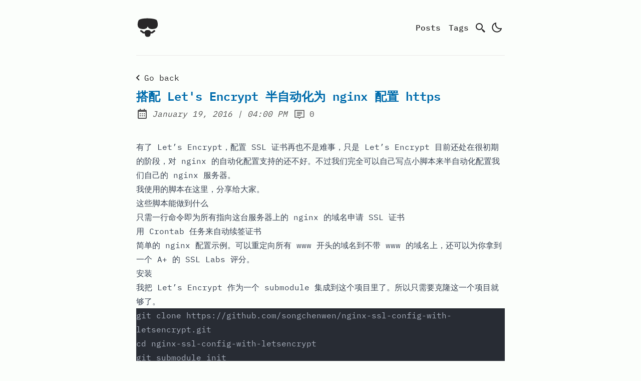

--- FILE ---
content_type: text/html; charset=utf-8
request_url: https://songchenwen.com/nginx-ssl-config-with-letsencrypt
body_size: 8131
content:
<!DOCTYPE html><html lang="en"><head><meta charset="UTF-8"><style>:where(img){height:auto}</style><meta name="viewport" content="width=device-width"><link rel="icon" type="image/svg+xml" href="/favicon.svg"><link rel="canonical" href="https://songchenwen.com/nginx-ssl-config-with-letsencrypt"><meta name="generator" content="Astro v4.5.6"><!-- General Meta Tags --><title>搭配 Let's Encrypt 半自动化为 nginx 配置 https</title><meta name="title" content="搭配 Let's Encrypt 半自动化为 nginx 配置 https"><meta name="description" content="有了 Let's Encrypt，配置 SSL 证书再也不是难事，只是 Let's Encrypt 目前还处在很初期的阶段，对 nginx 的自动化配置支持的还不好。不过我们完全可以自己写点小脚本来半自动化配置我们自己的 nginx 服务器。"><meta name="author" content="宋辰文"><!-- Open Graph / Facebook --><meta property="og:title" content="搭配 Let's Encrypt 半自动化为 nginx 配置 https"><meta property="og:description" content="有了 Let's Encrypt，配置 SSL 证书再也不是难事，只是 Let's Encrypt 目前还处在很初期的阶段，对 nginx 的自动化配置支持的还不好。不过我们完全可以自己写点小脚本来半自动化配置我们自己的 nginx 服务器。"><meta property="og:url" content="https://songchenwen.com/nginx-ssl-config-with-letsencrypt"><meta property="og:image" content="https://songchenwen.com/_astro/marcos-mayer-8_NI1WTqCGY-unsplash.CtD09TDI.jpg"><!-- Twitter --><meta property="twitter:card" content="summary_large_image"><meta property="twitter:url" content="https://songchenwen.com/nginx-ssl-config-with-letsencrypt"><meta property="twitter:title" content="搭配 Let's Encrypt 半自动化为 nginx 配置 https"><meta property="twitter:description" content="有了 Let's Encrypt，配置 SSL 证书再也不是难事，只是 Let's Encrypt 目前还处在很初期的阶段，对 nginx 的自动化配置支持的还不好。不过我们完全可以自己写点小脚本来半自动化配置我们自己的 nginx 服务器。"><meta property="twitter:image" content="https://songchenwen.com/_astro/marcos-mayer-8_NI1WTqCGY-unsplash.CtD09TDI.jpg"><script src="/toggle-theme.js"></script><link rel="stylesheet" href="/_astro/_slug_.BxYZMSDo.css">
<link rel="stylesheet" href="/_astro/_slug_.D8HPUoHq.css">
<style>a[data-astro-cid-blwjyjpt]{text-decoration-line:underline;text-decoration-style:dashed;position:relative}a[data-astro-cid-blwjyjpt]:hover{--tw-text-opacity:1;color:rgba(var(--color-accent),var(--tw-text-opacity));top:-.125rem}a[data-astro-cid-blwjyjpt]:focus-visible{padding:.25rem}a[data-astro-cid-blwjyjpt] svg[data-astro-cid-blwjyjpt]{--tw-scale-x:.95;--tw-scale-y:.95;transform:translate(var(--tw-translate-x),var(--tw-translate-y))rotate(var(--tw-rotate))skew(var(--tw-skew-x))skewY(var(--tw-skew-y))scaleX(var(--tw-scale-x))scaleY(var(--tw-scale-y));--tw-text-opacity:1;color:rgba(var(--color-text-base),var(--tw-text-opacity));opacity:.8;width:1.5rem;height:1.5rem;margin-right:-1.25rem}.group[data-astro-cid-blwjyjpt]:hover a[data-astro-cid-blwjyjpt] svg[data-astro-cid-blwjyjpt]{fill:rgb(var(--color-accent))}main[data-astro-cid-vj4tpspi]{width:100%;max-width:48rem;margin-left:auto;margin-right:auto;padding-bottom:3rem;padding-left:1rem;padding-right:1rem}.post-title[data-astro-cid-vj4tpspi]{--tw-text-opacity:1;color:rgba(var(--color-accent),var(--tw-text-opacity));font-size:1.5rem;font-weight:600;line-height:2rem}.tags-container[data-astro-cid-vj4tpspi]{margin-top:2rem;margin-bottom:2rem}</style><script type="module" src="/_astro/hoisted.lp0yKRTl.js"></script>
<script type="module" src="/_astro/page.55INgWwS.js"></script></head> <body>  <header data-astro-cid-3ef6ksr2=""> <a id="skip-to-content" href="#main-content" data-astro-cid-3ef6ksr2="">Skip to content</a> <div class="nav-container" data-astro-cid-3ef6ksr2=""> <div class="top-nav-wrap" data-astro-cid-3ef6ksr2=""> <a href="/" class="logo" data-astro-cid-3ef6ksr2=""> <svg viewBox="0 0 585 585" alt="宋辰文的博客" width="46" height="46" data-astro-cid-3ef6ksr2="" astro-icon="logo"><g fill="none" fill-rule="evenodd"><rect width="585" height="585" rx="95"></rect><g fill="currentColor"><path d="M454.489 358.742c-28.949 12.139-39.765 24.427-46.912 32.533-5.419 6.165-7.467 8.469-32.213 8.469h-6.549a58.12 58.12 0 0 0-11.669-22.272c-11.008-12.949-27.072-20.395-44.075-20.395h-42.005c-17.003 0-33.045 7.445-44.053 20.395a57.537 57.537 0 0 0-11.669 22.272h-6.571c-24.747 0-26.773-2.304-32.192-8.469-7.147-8.107-17.963-20.373-46.912-32.533-10.859-4.544-23.381.512-27.925 11.413-4.565 10.859.533 23.36 11.392 27.925 19.947 8.363 25.771 14.997 31.424 21.419 13.952 15.829 26.539 22.912 64.213 22.912h8.341l6.187 37.056c4.651 27.968 28.608 48.277 56.96 48.277h23.616c28.373 0 52.331-20.309 56.96-48.256l6.187-37.077h8.341c37.675 0 50.261-7.083 64.235-22.933 5.632-6.4 11.477-13.035 31.381-21.397 10.88-4.565 15.979-17.067 11.435-27.925-4.546-10.881-17.133-15.937-27.927-11.414ZM531.218 124.378c-5.675-16.128-17.728-29.035-33.067-35.371C427.58 59.652 299.538 58.522 294.482 58.5l-9.237-.085c-51.136 0-145.408 4.139-202.325 31.893-14.08 6.869-24.725 18.923-29.888 33.813-12.181 34.539-28.971 99.925-4.459 149.909 9.664 19.691 26.261 34.709 46.741 42.24 14.72 5.419 45.12 14.507 83.435 14.507 8.128 0 16.256-.384 24.32-1.195 22.613-2.261 44.885-11.413 64.384-26.475l3.413-2.624 2.112-3.755c6.464-11.435 13.205-22.507 19.115-31.787 5.888 9.28 12.629 20.352 19.115 31.787l2.091 3.755 3.413 2.624c19.499 15.061 41.771 24.213 64.384 26.475 8.043.811 16.192 1.195 24.341 1.195 38.336 0 68.715-9.088 83.371-14.507 20.501-7.531 37.12-22.528 46.763-42.219 24.511-49.918 7.765-115.219-4.353-149.673Z"></path></g></g></svg> </a> <nav id="nav-menu" data-astro-cid-3ef6ksr2=""> <button class="focus-outline hamburger-menu" aria-label="Open Menu" aria-expanded="false" aria-controls="menu-items" data-astro-cid-3ef6ksr2=""> <div class="flex icon-container" data-astro-cid-3ef6ksr2=""> <div id="first-line" data-astro-cid-3ef6ksr2=""></div> <div id="second-line" data-astro-cid-3ef6ksr2=""></div> <div id="third-line" data-astro-cid-3ef6ksr2=""></div> </div> </button> <ul id="menu-items" class="display-none sm:flex" data-astro-cid-3ef6ksr2=""> <li data-astro-cid-3ef6ksr2=""> <a href="/posts" class="" data-astro-cid-3ef6ksr2="">
Posts
</a> </li> <li data-astro-cid-3ef6ksr2=""> <a href="/tags" class="" data-astro-cid-3ef6ksr2="">
Tags
</a> </li> <li data-astro-cid-3ef6ksr2=""> <a type="button" href="/search" tabindex="0" class="group focus-outline p-3 sm:p-1" aria-label="search" title="Search" data-astro-cid-5eunqzkt="">  <svg xmlns="http://www.w3.org/2000/svg" class="scale-125 sm:scale-100" data-astro-cid-3ef6ksr2=""><path d="M19.023 16.977a35.13 35.13 0 0 1-1.367-1.384c-.372-.378-.596-.653-.596-.653l-2.8-1.337A6.962 6.962 0 0 0 16 9c0-3.859-3.14-7-7-7S2 5.141 2 9s3.14 7 7 7c1.763 0 3.37-.66 4.603-1.739l1.337 2.8s.275.224.653.596c.387.363.896.854 1.384 1.367l1.358 1.392.604.646 2.121-2.121-.646-.604c-.379-.372-.885-.866-1.391-1.36zM9 14c-2.757 0-5-2.243-5-5s2.243-5 5-5 5 2.243 5 5-2.243 5-5 5z" data-astro-cid-3ef6ksr2=""></path> </svg>  </a>  </li> <li data-astro-cid-3ef6ksr2=""> <button id="theme-btn" class="focus-outline" title="Toggles light &amp; dark" aria-label="auto" aria-live="polite" data-astro-cid-3ef6ksr2=""> <svg xmlns="http://www.w3.org/2000/svg" id="moon-svg" data-astro-cid-3ef6ksr2=""> <path d="M20.742 13.045a8.088 8.088 0 0 1-2.077.271c-2.135 0-4.14-.83-5.646-2.336a8.025 8.025 0 0 1-2.064-7.723A1 1 0 0 0 9.73 2.034a10.014 10.014 0 0 0-4.489 2.582c-3.898 3.898-3.898 10.243 0 14.143a9.937 9.937 0 0 0 7.072 2.93 9.93 9.93 0 0 0 7.07-2.929 10.007 10.007 0 0 0 2.583-4.491 1.001 1.001 0 0 0-1.224-1.224zm-2.772 4.301a7.947 7.947 0 0 1-5.656 2.343 7.953 7.953 0 0 1-5.658-2.344c-3.118-3.119-3.118-8.195 0-11.314a7.923 7.923 0 0 1 2.06-1.483 10.027 10.027 0 0 0 2.89 7.848 9.972 9.972 0 0 0 7.848 2.891 8.036 8.036 0 0 1-1.484 2.059z" data-astro-cid-3ef6ksr2=""></path> </svg> <svg xmlns="http://www.w3.org/2000/svg" id="sun-svg" data-astro-cid-3ef6ksr2=""> <path d="M6.993 12c0 2.761 2.246 5.007 5.007 5.007s5.007-2.246 5.007-5.007S14.761 6.993 12 6.993 6.993 9.239 6.993 12zM12 8.993c1.658 0 3.007 1.349 3.007 3.007S13.658 15.007 12 15.007 8.993 13.658 8.993 12 10.342 8.993 12 8.993zM10.998 19h2v3h-2zm0-17h2v3h-2zm-9 9h3v2h-3zm17 0h3v2h-3zM4.219 18.363l2.12-2.122 1.415 1.414-2.12 2.122zM16.24 6.344l2.122-2.122 1.414 1.414-2.122 2.122zM6.342 7.759 4.22 5.637l1.415-1.414 2.12 2.122zm13.434 10.605-1.414 1.414-2.122-2.122 1.414-1.414z" data-astro-cid-3ef6ksr2=""></path> </svg> </button> </li> </ul> </nav> </div> </div> <div class="max-w-3xl mx-auto px-4"> <hr class="border-skin-line" aria-hidden="true"> </div> </header>   <div class="flex justify-start max-w-3xl mx-auto px-2 w-full" data-astro-cid-vj4tpspi=""> <button class="flex focus-outline hover:opacity-75 mb-2 mt-8" onclick="go_back()" data-astro-cid-vj4tpspi=""> <svg xmlns="http://www.w3.org/2000/svg" class="fill-skin-base h-6 w-6 group-hover:fill-skin-accent" data-astro-cid-vj4tpspi=""><path d="M13.293 6.293 7.586 12l5.707 5.707 1.414-1.414L10.414 12l4.293-4.293z" data-astro-cid-vj4tpspi=""></path> </svg><span data-astro-cid-vj4tpspi="">Go back</span> </button> </div> <main id="main-content" data-astro-cid-vj4tpspi=""> <h1 class="post-title" data-astro-cid-vj4tpspi="">搭配 Let's Encrypt 半自动化为 nginx 配置 https</h1> <div class="flex" data-astro-cid-vj4tpspi=""> <div class="flex items-center my-2 opacity-80 space-x-2"><svg xmlns="http://www.w3.org/2000/svg" class="inline-block fill-skin-base h-6 w-6 scale-100" aria-hidden="true"><path d="M7 11h2v2H7zm0 4h2v2H7zm4-4h2v2h-2zm0 4h2v2h-2zm4-4h2v2h-2zm0 4h2v2h-2z"></path><path d="M5 22h14c1.103 0 2-.897 2-2V6c0-1.103-.897-2-2-2h-2V2h-2v2H9V2H7v2H5c-1.103 0-2 .897-2 2v14c0 1.103.897 2 2 2zM19 8l.001 12H5V8h14z"></path></svg><span class="sr-only">Posted on:</span><span class="text-base italic">January 19, 2016<span aria-hidden="true"> | </span><span class="sr-only">&nbsp;at&nbsp;</span>04:00 PM</span></div> <div class="flex items-center my-2 opacity-80 space-x-2 ml-3"><svg viewBox="0 0 32 32" class="inline-block fill-skin-base h-6 scale-100 w-" astro-icon="la:comment-solid"><path fill="currentColor" d="M3 6v20h9.586L16 29.414 19.414 26H29V6zm2 2h22v16h-8.414L16 26.586 13.414 24H5zm4 3v2h14v-2zm0 4v2h14v-2zm0 4v2h10v-2z"></path></svg><span class="text-base remark42__counter" data-url="https://songchenwen.com/nginx-ssl-config-with-letsencrypt">
0
</span></div> </div> <article id="article" role="article" class="max-w-3xl mx-auto mt-8 prose" data-astro-cid-vj4tpspi=""> <p>有了 <a href="https://letsencrypt.org/" target="_blank" rel="nofollow">Let’s Encrypt</a>，配置 SSL 证书再也不是难事，只是 <a href="https://letsencrypt.org/" target="_blank" rel="nofollow">Let’s Encrypt</a> 目前还处在很初期的阶段，对 <a href="https://www.nginx.com" target="_blank" rel="nofollow">nginx</a> 的自动化配置支持的还不好。不过我们完全可以自己写点小脚本来半自动化配置我们自己的 <a href="https://www.nginx.com" target="_blank" rel="nofollow">nginx</a> 服务器。</p>
<p>我使用的脚本在<a href="https://github.com/songchenwen/nginx-ssl-config-with-letsencrypt" target="_blank" rel="nofollow">这里</a>，分享给大家。</p>
<h2 id="这些脚本能做到什么">这些脚本能做到什么</h2>
<ol>
<li>只需一行命令即为所有指向这台服务器上的 nginx 的域名申请 SSL 证书</li>
<li>用 Crontab 任务来自动续签证书</li>
<li>简单的 nginx 配置示例。可以重定向所有 www 开头的域名到不带 www 的域名上，还可以为你拿到一个 <a href="/nginx-configuration-with-ssl-labs-class-a-plus/">A+ 的 SSL Labs 评分</a>。</li>
</ol>
<!-- more -->
<h2 id="安装">安装</h2>
<p>我把 <a href="https://letsencrypt.org/" target="_blank" rel="nofollow">Let’s Encrypt</a> 作为一个 submodule 集成到这个项目里了。所以只需要克隆这一个项目就够了。</p>
<pre class="astro-code one-dark-pro" style="color:#abb2bf;white-space:pre-wrap;word-wrap:break-word;background-color:#282c34;overflow-x:auto" tabindex="0"><code><span class="line"><span>git clone https://github.com/songchenwen/nginx-ssl-config-with-letsencrypt.git</span></span>
<span class="line"><span>cd nginx-ssl-config-with-letsencrypt</span></span>
<span class="line"><span>git submodule init</span></span>
<span class="line"><span>git submodule update --remote</span></span>
<span class="line"><span></span></span></code></pre>
<h2 id="使用">使用</h2>
<h3 id="申请证书">申请证书</h3>
<h4 id="编辑-sslconfig">编辑 <code>ssl/config</code></h4>
<p>填写上你的域名。可以填写多个域名，第一个域名会被用作 Common Name。 证书会保存在 <code>/etc/letsencrypt/live/</code> 下，以 Common Name 命名的目录下。</p>
<p>选择一个 <a href="https://letsencrypt.org/" target="_blank" rel="nofollow">Let’s Encrypt</a> 服务器。<code>acme-v01</code> 开头的服务器是正式服务器，有严格的请求次数限制，不建议拿它来做实验。<code>acme-staging</code> 开头的服务器是测试服务器，没有请求次数限制，但不会签出有效的证书，建议先用这个服务器来测试配置。</p>
<h4 id="配置-nginx">配置 nginx</h4>
<p><a href="https://letsencrypt.org/" target="_blank" rel="nofollow">Let’s Encrypt</a> 在申请和续签证书时，需要用一个 http 服务器来放一个文件，这样它才能验证你对这个域名的所有权。</p>
<p>我这里用一个简单的 nginx 配置文件 <code>letsencrypt_challenge</code> 来重定向所有指向这台服务器的域名的 http 请求到对应的 https 请求上，只留下 <a href="https://letsencrypt.org/" target="_blank" rel="nofollow">Let’s Encrypt</a> 验证所需的 URL 保留在 http 上。</p>
<pre class="astro-code one-dark-pro" style="color:#abb2bf;white-space:pre-wrap;word-wrap:break-word;background-color:#282c34;overflow-x:auto" tabindex="0"><code><span class="line"><span>sudo cp nginx-config/letsencrypt_challenge /etc/nginx/sites-available/letsencrypt_challenge</span></span>
<span class="line"><span>sudo ln -s /etc/nginx/sites-available/letsencrypt_challenge /etc/nginx/sites-enabled/letsencrypt_challenge</span></span>
<span class="line"><span>sudo nginx -s reload</span></span>
<span class="line"><span></span></span></code></pre>
<h4 id="执行脚本">执行脚本</h4>
<p>执行 <code>ssl/apply_all_certs.sh</code>，依照提示填入你的 email，然后你的证书就申请好了。</p>
<pre class="astro-code one-dark-pro" style="color:#abb2bf;white-space:pre-wrap;word-wrap:break-word;background-color:#282c34;overflow-x:auto" tabindex="0"><code><span class="line"><span>bash ssl/apply_all_certs.sh</span></span>
<span class="line"><span>sudo nginx -s reload</span></span>
<span class="line"><span></span></span></code></pre>
<h3 id="nginx-配置文件示例">nginx 配置文件示例</h3>
<p>在 <code>nginx-config</code> 目录下，有 3 个比较有用的 nginx 配置文件。使用之前记得要修改它们，至少要记得把我的域名替换成你的。</p>
<ul>
<li><code>letsencrypt_challenge</code> 重定向所有指向这台服务器的域名的 http 请求到对应的 https 请求上，只留下 <a href="https://letsencrypt.org/" target="_blank" rel="nofollow">Let’s Encrypt</a> 验证所需的 URL 保留在 http 上。</li>
<li><code>www_to_none_www</code> 重定向所有 www 开头的域名的 https 请求到对应的没有 www 开头的域名上。</li>
<li><code>sample_config</code> 是一个简单的服务器配置文件。这个配置文件可以帮你轻松拿到 <a href="https://www.ssllabs.com/" target="_blank" rel="nofollow">SSL Labs</a> 上 A 的分数。把最后一个 <code>}</code> 前的那一行配置取消注释就会开启 HSTS，这样你的评分就会变成 A+。</li>
</ul>
<h3 id="自动续签证书的-crontab-任务">自动续签证书的 Crontab 任务</h3>
<p><a href="https://letsencrypt.org/" target="_blank" rel="nofollow">Let’s Encrypt</a> 签发的证书只有 90 天的有效期，所以我们需要一个自动续签证书的方法。一个每个月续签一次的 Crontab 任务就足够了。这个任务应该以 root 权限执行，因为续签完之后我们还需要重载一下 nginx 的配置才能生效。</p>
<pre class="astro-code one-dark-pro" style="color:#abb2bf;white-space:pre-wrap;word-wrap:break-word;background-color:#282c34;overflow-x:auto" tabindex="0"><code><span class="line"><span>sudo crontab -e</span></span>
<span class="line"><span></span></span></code></pre>
<p>下面是 Crontab 任务的内容</p>
<pre class="astro-code one-dark-pro" style="color:#abb2bf;white-space:pre-wrap;word-wrap:break-word;background-color:#282c34;overflow-x:auto" tabindex="0"><code><span class="line"><span>0 2 1 1-12 * /path/to/ssl/renew_all_certs.sh</span></span>
<span class="line"><span></span></span></code></pre> </article> <ul class="tags-container" data-astro-cid-vj4tpspi=""> <li class="inline-block my-1 underline-offset-4" data-astro-cid-blwjyjpt=""> <a href="/tags/技术" class="group pr-2 text-sm" data-astro-cid-blwjyjpt=""> <svg xmlns="http://www.w3.org/2000/svg" class="inline-block fill-skin-base h-6 w-6 group-hover:fill-skin-accent scale-75" data-astro-cid-blwjyjpt=""><path d="M16.018 3.815 15.232 8h-4.966l.716-3.815-1.964-.37L8.232 8H4v2h3.857l-.751 4H3v2h3.731l-.714 3.805 1.965.369L8.766 16h4.966l-.714 3.805 1.965.369.783-4.174H20v-2h-3.859l.751-4H21V8h-3.733l.716-3.815-1.965-.37zM14.106 14H9.141l.751-4h4.966l-.752 4z" data-astro-cid-blwjyjpt=""></path> </svg>
&nbsp;<span data-astro-cid-blwjyjpt="">技术</span> </a> </li> <li class="inline-block my-1 underline-offset-4" data-astro-cid-blwjyjpt=""> <a href="/tags/https" class="group pr-2 text-sm" data-astro-cid-blwjyjpt=""> <svg xmlns="http://www.w3.org/2000/svg" class="inline-block fill-skin-base h-6 w-6 group-hover:fill-skin-accent scale-75" data-astro-cid-blwjyjpt=""><path d="M16.018 3.815 15.232 8h-4.966l.716-3.815-1.964-.37L8.232 8H4v2h3.857l-.751 4H3v2h3.731l-.714 3.805 1.965.369L8.766 16h4.966l-.714 3.805 1.965.369.783-4.174H20v-2h-3.859l.751-4H21V8h-3.733l.716-3.815-1.965-.37zM14.106 14H9.141l.751-4h4.966l-.752 4z" data-astro-cid-blwjyjpt=""></path> </svg>
&nbsp;<span data-astro-cid-blwjyjpt="">https</span> </a> </li>  </ul> <div id="remark42"></div> </main> <footer class="mt-auto" data-astro-cid-sz7xmlte=""> <div class="max-w-3xl mx-auto px-0"> <hr class="border-skin-line" aria-hidden="true"> </div> <div class="footer-wrapper" data-astro-cid-sz7xmlte=""> <div class="flex social-icons" data-astro-cid-upu6fzxr=""> <a type="button" href="https://patreon.com/songchenwen" tabindex="0" class="group link-button" title="为我打赏" data-astro-cid-5eunqzkt="">  
  <svg xmlns="http://www.w3.org/2000/svg" class="icon-tabler" stroke-linecap="round" stroke-linejoin="round" width="90" height="90" viewBox="0 0 90 90">
  <path fill="currentColor" stroke="none" d="M 56.25 12 C 69.911224 12.016571 80.975502 23.098755 80.969986 36.759991 C 80.964455 50.421219 69.89122 61.494453 56.229992 61.499977 C 42.568756 61.505505 31.48657 50.441223 31.469999 36.779999 C 31.469999 23.094383 42.564384 12 56.25 12 M 12 78 L 24 78 L 24 12 L 12 12 Z"></path>
  </svg>
    </a> <a type="button" href="https://github.com/songchenwen" tabindex="0" class="group link-button" title=" 宋辰文 on Github" data-astro-cid-5eunqzkt="">  <svg xmlns="http://www.w3.org/2000/svg" class="icon-tabler" stroke-linecap="round" stroke-linejoin="round">
    <path stroke="none" d="M0 0h24v24H0z" fill="none"></path>
    <path d="M9 19c-4.3 1.4 -4.3 -2.5 -6 -3m12 5v-3.5c0 -1 .1 -1.4 -.5 -2c2.8 -.3 5.5 -1.4 5.5 -6a4.6 4.6 0 0 0 -1.3 -3.2a4.2 4.2 0 0 0 -.1 -3.2s-1.1 -.3 -3.5 1.3a12.3 12.3 0 0 0 -6.2 0c-2.4 -1.6 -3.5 -1.3 -3.5 -1.3a4.2 4.2 0 0 0 -.1 3.2a4.6 4.6 0 0 0 -1.3 3.2c0 4.6 2.7 5.7 5.5 6c-.6 .6 -.6 1.2 -.5 2v3.5"></path>
  </svg>  </a>  </div>  <div class="copyright-wrapper" data-astro-cid-sz7xmlte=""> <span data-astro-cid-sz7xmlte="">Copyright © 2024</span> <span class="separator" data-astro-cid-sz7xmlte="">&nbsp;|&nbsp;</span> <span data-astro-cid-sz7xmlte="">All rights reserved.</span> <span class="separator" data-astro-cid-sz7xmlte="">&nbsp;|&nbsp;</span> <span data-astro-cid-sz7xmlte="">built by <span id="generator" data-ver="4.5.6">Astro v4.5.6</span> <script>window.addEventListener("load",()=>{const n=document.getElementById("generator");if(n!=null){let s=function(l,e){const r=l.split("."),i=e.split(".");for(let t=0;t<r.length;t++){if(r[t]>i[t])return 1;if(r[t]<i[t])return-1}return 0};var a=s;const o=n.dataset.ver;o&&fetch("https://registry.npmjs.org/astro/latest").then(e=>e.json()).then(e=>{const r=e.version;s(r,o)>0&&(n.style.color="grey")})}});
</script></span> </div> </div> </footer>     <script>function go_back(){history.length>1&&document.referrer.indexOf(window.location.origin)===0?history.back():window.location.href="/"}const handleSecrets=()=>{const n=document.querySelectorAll("article div.secret"),r=`
    <div class="login">
      <div>
        <svg xmlns="http://www.w3.org/2000/svg" 
        class="icon-tabler"
        stroke-linecap="round"
        stroke-linejoin="round"
        width="90" height="90" viewBox="0 0 90 90">
        <path fill="currentColor" stroke="none" d="M 56.25 12 C 69.911224 12.016571 80.975502 23.098755 80.969986 36.759991 C 80.964455 50.421219 69.89122 61.494453 56.229992 61.499977 C 42.568756 61.505505 31.48657 50.441223 31.469999 36.779999 C 31.469999 23.094383 42.564384 12 56.25 12 M 12 78 L 24 78 L 24 12 L 12 12 Z"/>
        </svg>
        Patreon \u8BA2\u9605\u7528\u6237\u4E13\u4EAB\u5185\u5BB9
      </div>
      <div class="flex-row flex space-x-4">
        <div>
          <a 
          target="_blank"
          href="/remark42/auth/patreon/login?from=https%3A%2F%2Fsongchenwen.com%2Fremark42%2Fweb%2Fiframe.html%3FselfClose&site=songchenwen.com">
            Patreon \u767B\u5F55
          </a>
        </div>
        <div>
          <a 
          target="_blank" href="https://patreon.com/songchenwen">
            Patreon \u8BA2\u9605
          </a>
        </div>
      </div>
    </div>
  `,c='<div class="loading"><div><p>Subscribers Only Content Loading...</p></div></div>';function s(i){for(let t=0;t<n.length;t++){const e=n[t];if(typeof i=="string")e.classList.add("locked"),e.innerHTML=i;else{const o=i[t];o&&(e.classList.remove("locked"),e.innerHTML=o)}}}if(n.length>0){if(!n[0].classList.contains("locked"))return;const t="/secret"+new URL(window.location).pathname+".json";s(c),fetch(t).then(e=>{if(e.status==401||e.status==403){s(r);return}e.status==200&&e.json().then(o=>{s(o)})})}};window.addEventListener("load",handleSecrets),document.addEventListener("visibilitychange",()=>{document.visibilityState==="visible"&&handleSecrets()});
</script></body></html>

--- FILE ---
content_type: text/html; charset=utf-8
request_url: https://songchenwen.com/remark42/web/iframe.html?url=https%3A%2F%2Fsongchenwen.com%2Fnginx-ssl-config-with-letsencrypt&components=embed%2Ccounter&theme=light&host=https%3A%2F%2Fsongchenwen.com%2Fremark42&site_id=songchenwen.com&locale=zh&no_footer=true
body_size: -299
content:
<!doctype html>
<html>
  <head>
    <meta charset="utf-8">
    <link href="remark.mjs" rel="modulepreload">
    <meta content="width=device-width,initial-scale=1" name="viewport">
    <title>Comments</title>
    <base target="_blank">
    <script>"?selfClose"===window.location.search&&window.close(),function(){if("undefined"==typeof window||window.CSS&&window.CSS.supports&&window.CSS.supports("color","var(--fake-var)"))try{var o=JSON.parse(window.name).__colors__,t=document.documentElement;if(o)for(var e in o)e.startsWith("--")?t.style.setProperty(e,o[e]):console.info("Key "+e+" must start with `--`")}catch(o){}}()</script>
    
    <link href="remark.css" rel="stylesheet">
    
  </head>
  <body>
    <div id="remark42">
      <div class="preloader preloader_view_iframe"></div>
    </div>
    
    <script>window.addEventListener("message",(function(t){try{const e=t.data;if(!("object"==typeof e&&null!==e&&!Array.isArray(e)))return;e.hash&&0===e.hash.indexOf("#")&&location.replace(e.hash),e.title&&(document.title=e.title)}catch(t){}}));var remark_config=window.location.search.length<2?{}:window.location.search.substring(1).split("&").reduce((function(t,e){var n=e.split("=");return n[1]||(n[1]=""),t[n[0]]=decodeURIComponent(n[1]),t}),{});window.parent.postMessage({inited:!0},"*")</script>
    <script>!function(e){var d=e.head||e.body,n=e.createElement("script"),r="noModule"in n;n.src="remark"+(r?".mjs":".js"),r&&(n.type="module"),n.async=!0,n.defer=!0,d.appendChild(n)}(document)</script>
  <script defer src="https://static.cloudflareinsights.com/beacon.min.js/vcd15cbe7772f49c399c6a5babf22c1241717689176015" integrity="sha512-ZpsOmlRQV6y907TI0dKBHq9Md29nnaEIPlkf84rnaERnq6zvWvPUqr2ft8M1aS28oN72PdrCzSjY4U6VaAw1EQ==" data-cf-beacon='{"version":"2024.11.0","token":"30fb3ce76e8c47019ae8269dc28f4190","r":1,"server_timing":{"name":{"cfCacheStatus":true,"cfEdge":true,"cfExtPri":true,"cfL4":true,"cfOrigin":true,"cfSpeedBrain":true},"location_startswith":null}}' crossorigin="anonymous"></script>
</body>
</html>


--- FILE ---
content_type: text/css; charset=utf-8
request_url: https://songchenwen.com/_astro/_slug_.D8HPUoHq.css
body_size: 8239
content:
@font-face{font-family:IBM Plex Mono;font-style:normal;font-display:swap;font-weight:400;src:url(/_astro/ibm-plex-mono-cyrillic-ext-400-normal.B3hZxag_.woff2)format("woff2"),url(/_astro/ibm-plex-mono-all-400-normal.CTvBEHTl.woff)format("woff");unicode-range:U+460-52F,U+1C80-1C88,U+20B4,U+2DE0-2DFF,U+A640-A69F,U+FE2E-FE2F}@font-face{font-family:IBM Plex Mono;font-style:normal;font-display:swap;font-weight:400;src:url(/_astro/ibm-plex-mono-cyrillic-400-normal.DvQQgHTq.woff2)format("woff2"),url(/_astro/ibm-plex-mono-all-400-normal.CTvBEHTl.woff)format("woff");unicode-range:U+301,U+400-45F,U+490-491,U+4B0-4B1,U+2116}@font-face{font-family:IBM Plex Mono;font-style:normal;font-display:swap;font-weight:400;src:url(/_astro/ibm-plex-mono-vietnamese-400-normal.CNfAkH2l.woff2)format("woff2"),url(/_astro/ibm-plex-mono-all-400-normal.CTvBEHTl.woff)format("woff");unicode-range:U+102-103,U+110-111,U+128-129,U+168-169,U+1A0-1A1,U+1AF-1B0,U+1EA0-1EF9,U+20AB}@font-face{font-family:IBM Plex Mono;font-style:normal;font-display:swap;font-weight:400;src:url(/_astro/ibm-plex-mono-latin-ext-400-normal.BkNmsD8P.woff2)format("woff2"),url(/_astro/ibm-plex-mono-all-400-normal.CTvBEHTl.woff)format("woff");unicode-range:U+100-24F,U+259,U+1E??,U+2020,U+20A0-20AB,U+20AD-20CF,U+2113,U+2C60-2C7F,U+A720-A7FF}@font-face{font-family:IBM Plex Mono;font-style:normal;font-display:swap;font-weight:400;src:url(/_astro/ibm-plex-mono-latin-400-normal.Uv6W1F5M.woff2)format("woff2"),url(/_astro/ibm-plex-mono-all-400-normal.CTvBEHTl.woff)format("woff");unicode-range:U+??,U+131,U+152-153,U+2BB-2BC,U+2C6,U+2DA,U+2DC,U+2000-206F,U+2074,U+20AC,U+2122,U+2191,U+2193,U+2212,U+2215,U+FEFF,U+FFFD}@font-face{font-family:IBM Plex Mono;font-style:normal;font-display:swap;font-weight:700;src:url(/_astro/ibm-plex-mono-cyrillic-ext-700-normal.CcGNpAf3.woff2)format("woff2"),url(/_astro/ibm-plex-mono-all-700-normal.n-625flj.woff)format("woff");unicode-range:U+460-52F,U+1C80-1C88,U+20B4,U+2DE0-2DFF,U+A640-A69F,U+FE2E-FE2F}@font-face{font-family:IBM Plex Mono;font-style:normal;font-display:swap;font-weight:700;src:url(/_astro/ibm-plex-mono-cyrillic-700-normal.p0--0TT5.woff2)format("woff2"),url(/_astro/ibm-plex-mono-all-700-normal.n-625flj.woff)format("woff");unicode-range:U+301,U+400-45F,U+490-491,U+4B0-4B1,U+2116}@font-face{font-family:IBM Plex Mono;font-style:normal;font-display:swap;font-weight:700;src:url(/_astro/ibm-plex-mono-vietnamese-700-normal.CebmwRo0.woff2)format("woff2"),url(/_astro/ibm-plex-mono-all-700-normal.n-625flj.woff)format("woff");unicode-range:U+102-103,U+110-111,U+128-129,U+168-169,U+1A0-1A1,U+1AF-1B0,U+1EA0-1EF9,U+20AB}@font-face{font-family:IBM Plex Mono;font-style:normal;font-display:swap;font-weight:700;src:url(/_astro/ibm-plex-mono-latin-ext-700-normal.B_k00SRX.woff2)format("woff2"),url(/_astro/ibm-plex-mono-all-700-normal.n-625flj.woff)format("woff");unicode-range:U+100-24F,U+259,U+1E??,U+2020,U+20A0-20AB,U+20AD-20CF,U+2113,U+2C60-2C7F,U+A720-A7FF}@font-face{font-family:IBM Plex Mono;font-style:normal;font-display:swap;font-weight:700;src:url(/_astro/ibm-plex-mono-latin-700-normal.De_eph0e.woff2)format("woff2"),url(/_astro/ibm-plex-mono-all-700-normal.n-625flj.woff)format("woff");unicode-range:U+??,U+131,U+152-153,U+2BB-2BC,U+2C6,U+2DA,U+2DC,U+2000-206F,U+2074,U+20AC,U+2122,U+2191,U+2193,U+2212,U+2215,U+FEFF,U+FFFD}@font-face{font-family:IBM Plex Mono;font-style:normal;font-display:swap;font-weight:600;src:url(/_astro/ibm-plex-mono-cyrillic-ext-600-normal.6-AWF9yE.woff2)format("woff2"),url(/_astro/ibm-plex-mono-all-600-normal.Drl9dk0w.woff)format("woff");unicode-range:U+460-52F,U+1C80-1C88,U+20B4,U+2DE0-2DFF,U+A640-A69F,U+FE2E-FE2F}@font-face{font-family:IBM Plex Mono;font-style:normal;font-display:swap;font-weight:600;src:url(/_astro/ibm-plex-mono-cyrillic-600-normal.DqTcxLwU.woff2)format("woff2"),url(/_astro/ibm-plex-mono-all-600-normal.Drl9dk0w.woff)format("woff");unicode-range:U+301,U+400-45F,U+490-491,U+4B0-4B1,U+2116}@font-face{font-family:IBM Plex Mono;font-style:normal;font-display:swap;font-weight:600;src:url(/_astro/ibm-plex-mono-vietnamese-600-normal.Q3LjDFNo.woff2)format("woff2"),url(/_astro/ibm-plex-mono-all-600-normal.Drl9dk0w.woff)format("woff");unicode-range:U+102-103,U+110-111,U+128-129,U+168-169,U+1A0-1A1,U+1AF-1B0,U+1EA0-1EF9,U+20AB}@font-face{font-family:IBM Plex Mono;font-style:normal;font-display:swap;font-weight:600;src:url(/_astro/ibm-plex-mono-latin-ext-600-normal.CSDh425S.woff2)format("woff2"),url(/_astro/ibm-plex-mono-all-600-normal.Drl9dk0w.woff)format("woff");unicode-range:U+100-24F,U+259,U+1E??,U+2020,U+20A0-20AB,U+20AD-20CF,U+2113,U+2C60-2C7F,U+A720-A7FF}@font-face{font-family:IBM Plex Mono;font-style:normal;font-display:swap;font-weight:600;src:url(/_astro/ibm-plex-mono-latin-600-normal.DIL2AXs2.woff2)format("woff2"),url(/_astro/ibm-plex-mono-all-600-normal.Drl9dk0w.woff)format("woff");unicode-range:U+??,U+131,U+152-153,U+2BB-2BC,U+2C6,U+2DA,U+2DC,U+2000-206F,U+2074,U+20AC,U+2122,U+2191,U+2193,U+2212,U+2215,U+FEFF,U+FFFD}@font-face{font-family:IBM Plex Mono;font-style:normal;font-display:swap;font-weight:500;src:url(/_astro/ibm-plex-mono-cyrillic-ext-500-normal.CmcxpzmF.woff2)format("woff2"),url(/_astro/ibm-plex-mono-all-500-normal.eOUujx9K.woff)format("woff");unicode-range:U+460-52F,U+1C80-1C88,U+20B4,U+2DE0-2DFF,U+A640-A69F,U+FE2E-FE2F}@font-face{font-family:IBM Plex Mono;font-style:normal;font-display:swap;font-weight:500;src:url(/_astro/ibm-plex-mono-cyrillic-500-normal.BtGHVI3Q.woff2)format("woff2"),url(/_astro/ibm-plex-mono-all-500-normal.eOUujx9K.woff)format("woff");unicode-range:U+301,U+400-45F,U+490-491,U+4B0-4B1,U+2116}@font-face{font-family:IBM Plex Mono;font-style:normal;font-display:swap;font-weight:500;src:url(/_astro/ibm-plex-mono-vietnamese-500-normal.Baa5hTMV.woff2)format("woff2"),url(/_astro/ibm-plex-mono-all-500-normal.eOUujx9K.woff)format("woff");unicode-range:U+102-103,U+110-111,U+128-129,U+168-169,U+1A0-1A1,U+1AF-1B0,U+1EA0-1EF9,U+20AB}@font-face{font-family:IBM Plex Mono;font-style:normal;font-display:swap;font-weight:500;src:url(/_astro/ibm-plex-mono-latin-ext-500-normal.C_sq302f.woff2)format("woff2"),url(/_astro/ibm-plex-mono-all-500-normal.eOUujx9K.woff)format("woff");unicode-range:U+100-24F,U+259,U+1E??,U+2020,U+20A0-20AB,U+20AD-20CF,U+2113,U+2C60-2C7F,U+A720-A7FF}@font-face{font-family:IBM Plex Mono;font-style:normal;font-display:swap;font-weight:500;src:url(/_astro/ibm-plex-mono-latin-500-normal.HRMkrNNt.woff2)format("woff2"),url(/_astro/ibm-plex-mono-all-500-normal.eOUujx9K.woff)format("woff");unicode-range:U+??,U+131,U+152-153,U+2BB-2BC,U+2C6,U+2DA,U+2DC,U+2000-206F,U+2074,U+20AC,U+2122,U+2191,U+2193,U+2212,U+2215,U+FEFF,U+FFFD}*,:before,:after{box-sizing:border-box;border:0 solid}:before,:after{--tw-content:""}html,:host{-webkit-text-size-adjust:100%;tab-size:4;font-feature-settings:normal;font-variation-settings:normal;-webkit-tap-highlight-color:transparent;font-family:ui-sans-serif,system-ui,sans-serif,Apple Color Emoji,Segoe UI Emoji,Segoe UI Symbol,Noto Color Emoji;line-height:1.5}body{line-height:inherit;margin:0}hr{color:inherit;border-top-width:1px;height:0}abbr:where([title]){-webkit-text-decoration:underline dotted;text-decoration:underline dotted}h1,h2,h3,h4,h5,h6{font-size:inherit;font-weight:inherit}a{color:inherit;-webkit-text-decoration:inherit;text-decoration:inherit}b,strong{font-weight:bolder}code,kbd,samp,pre{font-feature-settings:normal;font-variation-settings:normal;font-family:IBM Plex Mono,monospace;font-size:1em}small{font-size:80%}sub,sup{vertical-align:baseline;font-size:75%;line-height:0;position:relative}sub{bottom:-.25em}sup{top:-.5em}table{text-indent:0;border-color:inherit;border-collapse:collapse}button,input,optgroup,select,textarea{font-feature-settings:inherit;font-variation-settings:inherit;font-family:inherit;font-size:100%;font-weight:inherit;line-height:inherit;color:inherit;margin:0;padding:0}button,select{text-transform:none}button,[type=button],[type=reset],[type=submit]{-webkit-appearance:button;background-color:#0000;background-image:none}:-moz-focusring{outline:auto}:-moz-ui-invalid{box-shadow:none}progress{vertical-align:baseline}::-webkit-inner-spin-button{height:auto}::-webkit-outer-spin-button{height:auto}[type=search]{-webkit-appearance:textfield;outline-offset:-2px}::-webkit-search-decoration{-webkit-appearance:none}::-webkit-file-upload-button{-webkit-appearance:button;font:inherit}summary{display:list-item}blockquote,dl,dd,h1,h2,h3,h4,h5,h6,hr,figure,p,pre{margin:0}fieldset{margin:0;padding:0}legend{padding:0}ol,ul,menu{margin:0;padding:0;list-style:none}dialog{padding:0}textarea{resize:vertical}input::-moz-placeholder{opacity:1;color:#9ca3af}textarea::-moz-placeholder{opacity:1;color:#9ca3af}input::placeholder,textarea::placeholder{opacity:1;color:#9ca3af}button,[role=button]{cursor:pointer}:disabled{cursor:default}img,svg,video,canvas,audio,iframe,embed,object{vertical-align:middle;display:block}img,video{max-width:100%;height:auto}[hidden]{display:none}:root,html[data-theme=light]{--color-fill:251,254,251;--color-text-base:40,39,40;--color-accent:0,108,172;--color-card:230,230,230;--color-card-muted:205,205,205;--color-border:236,233,233}html[data-theme=dark]{--color-fill:16,23,42;--color-text-base:234,237,243;--color-accent:255,107,1;--color-card:27,39,70;--color-card-muted:138,51,2;--color-border:171,75,8}#sun-svg,html[data-theme=dark] #moon-svg{display:none}#moon-svg,html[data-theme=dark] #sun-svg{display:block}body{--tw-bg-opacity:1;background-color:rgba(var(--color-fill),var(--tw-bg-opacity));--tw-text-opacity:1;color:rgba(var(--color-text-base),var(--tw-text-opacity));flex-direction:column;min-height:100vh;font-family:IBM Plex Mono,monospace;display:flex}body ::selection{background-color:rgba(var(--color-accent),var(--tw-bg-opacity));--tw-bg-opacity:.7;--tw-text-opacity:1;color:rgba(var(--color-fill),var(--tw-text-opacity))}body::selection{background-color:rgba(var(--color-accent),var(--tw-bg-opacity));--tw-bg-opacity:.7;--tw-text-opacity:1;color:rgba(var(--color-fill),var(--tw-text-opacity))}section,footer{max-width:48rem;margin-left:auto;margin-right:auto;padding-left:1rem;padding-right:1rem}a{outline-offset:1px;outline-width:2px;outline-color:rgb(var(--color-accent))}a:focus-visible{outline-style:dashed;text-decoration-line:none}nav svg{fill:rgb(var(--color-text-base));width:1.5rem;height:1.5rem;display:inline-block}.group:hover nav svg{fill:rgb(var(--color-accent))}svg.icon-tabler{--tw-scale-x:1.25;--tw-scale-y:1.25;transform:translate(var(--tw-translate-x),var(--tw-translate-y))rotate(var(--tw-rotate))skew(var(--tw-skew-x))skewY(var(--tw-skew-y))scaleX(var(--tw-scale-x))scaleY(var(--tw-scale-y));fill:#0000;stroke:currentColor;stroke-width:2px;opacity:.9;width:1.5rem;height:1.5rem;display:inline-block}.group:hover svg.icon-tabler{fill:#0000}@media (min-width:640px){svg.icon-tabler{--tw-scale-x:1.1;--tw-scale-y:1.1;transform:translate(var(--tw-translate-x),var(--tw-translate-y))rotate(var(--tw-rotate))skew(var(--tw-skew-x))skewY(var(--tw-skew-y))scaleX(var(--tw-scale-x))scaleY(var(--tw-scale-y))}}.prose :where(h1,h2,h3,h4,h5,h6,th):not(:where([class~=not-prose],[class~=not-prose] *)){--tw-text-opacity:1!important;color:rgba(var(--color-text-base),var(--tw-text-opacity))!important;margin-bottom:.75rem!important}.prose :where(h3):not(:where([class~=not-prose],[class~=not-prose] *)){font-style:italic}.prose :where(p):not(:where([class~=not-prose],[class~=not-prose] *)){--tw-text-opacity:1!important;color:rgba(var(--color-text-base),var(--tw-text-opacity))!important}.prose :where(a):not(:where([class~=not-prose],[class~=not-prose] *)){text-underline-offset:8px;--tw-text-opacity:1!important;color:rgba(var(--color-text-base),var(--tw-text-opacity))!important;text-decoration-style:dashed!important}.prose :where(a):not(:where([class~=not-prose],[class~=not-prose] *)):hover{--tw-text-opacity:1;color:rgba(var(--color-accent),var(--tw-text-opacity))}.prose :where(blockquote):not(:where([class~=not-prose],[class~=not-prose] *)){--tw-border-opacity:.5;opacity:.8;border-left-color:rgba(var(--color-accent),var(--tw-border-opacity))!important}.prose :where(figcaption):not(:where([class~=not-prose],[class~=not-prose] *)){opacity:.7;--tw-text-opacity:1!important;color:rgba(var(--color-text-base),var(--tw-text-opacity))!important}.prose :where(strong):not(:where([class~=not-prose],[class~=not-prose] *)){--tw-text-opacity:1!important;color:rgba(var(--color-text-base),var(--tw-text-opacity))!important}.prose :where(code):not(:where([class~=not-prose],[class~=not-prose] *)){background-color:rgba(var(--color-card),var(--tw-bg-opacity));--tw-bg-opacity:.75;border-radius:.25rem;padding:.25rem;--tw-text-opacity:1!important;color:rgba(var(--color-text-base),var(--tw-text-opacity))!important}.prose :where(code):not(:where([class~=not-prose],[class~=not-prose] *)):before,.prose :where(code):not(:where([class~=not-prose],[class~=not-prose] *)):after{--tw-content:""!important;content:var(--tw-content)!important}.prose :where(pre):not(:where([class~=not-prose],[class~=not-prose] *)),.prose :where(ol):not(:where([class~=not-prose],[class~=not-prose] *)){--tw-text-opacity:1!important;color:rgba(var(--color-text-base),var(--tw-text-opacity))!important}.prose :where(ul):not(:where([class~=not-prose],[class~=not-prose] *)){overflow-x:clip;--tw-text-opacity:1!important;color:rgba(var(--color-text-base),var(--tw-text-opacity))!important}.prose * :where(li):not(:where([class~=not-prose],[class~=not-prose] *))::marker,.prose :where(li):not(:where([class~=not-prose],[class~=not-prose] *))::marker{color:rgba(var(--color-accent),var(--tw-text-opacity))!important}.prose :where(table):not(:where([class~=not-prose],[class~=not-prose] *)){--tw-text-opacity:1;color:rgba(var(--color-text-base),var(--tw-text-opacity))}.prose :where(th):not(:where([class~=not-prose],[class~=not-prose] *)),.prose :where(td):not(:where([class~=not-prose],[class~=not-prose] *)){--tw-border-opacity:1;border-width:1px;border-color:rgba(var(--color-border),var(--tw-border-opacity))}.prose :where(img):not(:where([class~=not-prose],[class~=not-prose] *)){--tw-border-opacity:1;border-width:2px;border-color:rgba(var(--color-border),var(--tw-border-opacity));margin-left:auto;margin-right:auto;margin-top:.5rem!important}.prose :where(hr):not(:where([class~=not-prose],[class~=not-prose] *)){--tw-border-opacity:1!important;border-color:rgba(var(--color-border),var(--tw-border-opacity))!important}.prose a:hover{--tw-text-opacity:1!important;color:rgba(var(--color-accent),var(--tw-text-opacity))!important}.prose thead th:first-child,tbody td:first-child,tfoot td:first-child{padding-left:.571429em}.prose h2#table-of-contents{margin-bottom:.5rem}.prose details{cursor:pointer;-webkit-user-select:none;user-select:none;--tw-text-opacity:1;color:rgba(var(--color-text-base),var(--tw-text-opacity));display:inline-block}.prose summary{outline-offset:1px;outline-width:2px;outline-color:rgb(var(--color-accent))}.prose summary:focus-visible{outline-style:dashed;text-decoration-line:none}.prose h2#table-of-contents+p{display:none}.prose section.footnotes{--tw-border-opacity:1;border-style:dashed;border-width:1px;border-color:rgba(var(--color-border),var(--tw-border-opacity));border-radius:.25rem;margin-top:1.5rem;padding-left:0;padding-right:0;font-size:.75rem;line-height:1rem}.prose section.footnotes:before{--tw-content:"Footnotes:";content:var(--tw-content);--tw-bg-opacity:1;background-color:rgba(var(--color-fill),var(--tw-bg-opacity));text-align:center;color:rgba(var(--color-border),var(--tw-border-opacity));width:min-content;padding-right:.25rem;display:block;position:relative;top:-.5rem;left:-1px}.prose section.footnotes ol{margin-top:-1rem;margin-left:1rem}.prose section.footnotes ol li{padding-left:0}html{overflow-y:scroll}::-webkit-scrollbar{width:.75rem}::-webkit-scrollbar-track{--tw-bg-opacity:1;background-color:rgba(var(--color-fill),var(--tw-bg-opacity))}::-webkit-scrollbar-thumb{--tw-bg-opacity:1;background-color:rgba(var(--color-card),var(--tw-bg-opacity))}::-webkit-scrollbar-thumb:hover{--tw-bg-opacity:1;background-color:rgba(var(--color-card-muted),var(--tw-bg-opacity))}pre.mermaid{--tw-border-opacity:1;border-width:2px;border-color:rgba(var(--color-accent),var(--tw-border-opacity));--tw-bg-opacity:1;background-color:rgba(var(--color-card),var(--tw-bg-opacity));border-radius:.5rem;padding:1rem}*,:before,:after,::backdrop{--tw-border-spacing-x:0;--tw-border-spacing-y:0;--tw-translate-x:0;--tw-translate-y:0;--tw-rotate:0;--tw-skew-x:0;--tw-skew-y:0;--tw-scale-x:1;--tw-scale-y:1;--tw-pan-x: ;--tw-pan-y: ;--tw-pinch-zoom: ;--tw-scroll-snap-strictness:proximity;--tw-gradient-from-position: ;--tw-gradient-via-position: ;--tw-gradient-to-position: ;--tw-ordinal: ;--tw-slashed-zero: ;--tw-numeric-figure: ;--tw-numeric-spacing: ;--tw-numeric-fraction: ;--tw-ring-inset: ;--tw-ring-offset-width:0px;--tw-ring-offset-color:#fff;--tw-ring-color:#3b82f680;--tw-ring-offset-shadow:0 0 #0000;--tw-ring-shadow:0 0 #0000;--tw-shadow:0 0 #0000;--tw-shadow-colored:0 0 #0000;--tw-blur: ;--tw-brightness: ;--tw-contrast: ;--tw-grayscale: ;--tw-hue-rotate: ;--tw-invert: ;--tw-saturate: ;--tw-sepia: ;--tw-drop-shadow: ;--tw-backdrop-blur: ;--tw-backdrop-brightness: ;--tw-backdrop-contrast: ;--tw-backdrop-grayscale: ;--tw-backdrop-hue-rotate: ;--tw-backdrop-invert: ;--tw-backdrop-opacity: ;--tw-backdrop-saturate: ;--tw-backdrop-sepia: }.prose{color:var(--tw-prose-body);max-width:65ch}.prose :where(p):not(:where([class~=not-prose],[class~=not-prose] *)){margin-top:1.25em;margin-bottom:1.25em}.prose :where([class~=lead]):not(:where([class~=not-prose],[class~=not-prose] *)){color:var(--tw-prose-lead);margin-top:1.2em;margin-bottom:1.2em;font-size:1.25em;line-height:1.6}.prose :where(a):not(:where([class~=not-prose],[class~=not-prose] *)){color:var(--tw-prose-links);font-weight:500;text-decoration:underline}.prose :where(strong):not(:where([class~=not-prose],[class~=not-prose] *)){color:var(--tw-prose-bold);font-weight:600}.prose :where(a strong):not(:where([class~=not-prose],[class~=not-prose] *)),.prose :where(blockquote strong):not(:where([class~=not-prose],[class~=not-prose] *)),.prose :where(thead th strong):not(:where([class~=not-prose],[class~=not-prose] *)){color:inherit}.prose :where(ol):not(:where([class~=not-prose],[class~=not-prose] *)){margin-top:1.25em;margin-bottom:1.25em;padding-left:1.625em;list-style-type:decimal}.prose :where(ol[type=A]):not(:where([class~=not-prose],[class~=not-prose] *)){list-style-type:upper-alpha}.prose :where(ol[type=a]):not(:where([class~=not-prose],[class~=not-prose] *)){list-style-type:lower-alpha}.prose :where(ol[type=A s]):not(:where([class~=not-prose],[class~=not-prose] *)){list-style-type:upper-alpha}.prose :where(ol[type=a s]):not(:where([class~=not-prose],[class~=not-prose] *)){list-style-type:lower-alpha}.prose :where(ol[type=I]):not(:where([class~=not-prose],[class~=not-prose] *)){list-style-type:upper-roman}.prose :where(ol[type=i]):not(:where([class~=not-prose],[class~=not-prose] *)){list-style-type:lower-roman}.prose :where(ol[type=I s]):not(:where([class~=not-prose],[class~=not-prose] *)){list-style-type:upper-roman}.prose :where(ol[type=i s]):not(:where([class~=not-prose],[class~=not-prose] *)){list-style-type:lower-roman}.prose :where(ol[type="1"]):not(:where([class~=not-prose],[class~=not-prose] *)){list-style-type:decimal}.prose :where(ul):not(:where([class~=not-prose],[class~=not-prose] *)){margin-top:1.25em;margin-bottom:1.25em;padding-left:1.625em;list-style-type:disc}.prose :where(ol>li):not(:where([class~=not-prose],[class~=not-prose] *))::marker{color:var(--tw-prose-counters);font-weight:400}.prose :where(ul>li):not(:where([class~=not-prose],[class~=not-prose] *))::marker{color:var(--tw-prose-bullets)}.prose :where(dt):not(:where([class~=not-prose],[class~=not-prose] *)){color:var(--tw-prose-headings);margin-top:1.25em;font-weight:600}.prose :where(hr):not(:where([class~=not-prose],[class~=not-prose] *)){border-color:var(--tw-prose-hr);border-top-width:1px;margin-top:3em;margin-bottom:3em}.prose :where(blockquote):not(:where([class~=not-prose],[class~=not-prose] *)){color:var(--tw-prose-quotes);border-left-width:.25rem;border-left-color:var(--tw-prose-quote-borders);quotes:"“""”""‘""’";margin-top:1.6em;margin-bottom:1.6em;padding-left:1em;font-style:italic;font-weight:500}.prose :where(blockquote p:first-of-type):not(:where([class~=not-prose],[class~=not-prose] *)):before{content:open-quote}.prose :where(blockquote p:last-of-type):not(:where([class~=not-prose],[class~=not-prose] *)):after{content:close-quote}.prose :where(h1):not(:where([class~=not-prose],[class~=not-prose] *)){color:var(--tw-prose-headings);margin-top:0;margin-bottom:.888889em;font-size:2.25em;font-weight:800;line-height:1.11111}.prose :where(h1 strong):not(:where([class~=not-prose],[class~=not-prose] *)){color:inherit;font-weight:900}.prose :where(h2):not(:where([class~=not-prose],[class~=not-prose] *)){color:var(--tw-prose-headings);margin-top:2em;margin-bottom:1em;font-size:1.5em;font-weight:700;line-height:1.33333}.prose :where(h2 strong):not(:where([class~=not-prose],[class~=not-prose] *)){color:inherit;font-weight:800}.prose :where(h3):not(:where([class~=not-prose],[class~=not-prose] *)){color:var(--tw-prose-headings);margin-top:1.6em;margin-bottom:.6em;font-size:1.25em;font-weight:600;line-height:1.6}.prose :where(h3 strong):not(:where([class~=not-prose],[class~=not-prose] *)){color:inherit;font-weight:700}.prose :where(h4):not(:where([class~=not-prose],[class~=not-prose] *)){color:var(--tw-prose-headings);margin-top:1.5em;margin-bottom:.5em;font-weight:600;line-height:1.5}.prose :where(h4 strong):not(:where([class~=not-prose],[class~=not-prose] *)){color:inherit;font-weight:700}.prose :where(img):not(:where([class~=not-prose],[class~=not-prose] *)){margin-top:2em;margin-bottom:2em}.prose :where(picture):not(:where([class~=not-prose],[class~=not-prose] *)){margin-top:2em;margin-bottom:2em;display:block}.prose :where(kbd):not(:where([class~=not-prose],[class~=not-prose] *)){color:var(--tw-prose-kbd);box-shadow:0 0 0 1px rgb(var(--tw-prose-kbd-shadows)/10%),0 3px rgb(var(--tw-prose-kbd-shadows)/10%);border-radius:.3125rem;padding:.1875em .375em;font-family:inherit;font-size:.875em;font-weight:500}.prose :where(code):not(:where([class~=not-prose],[class~=not-prose] *)){color:var(--tw-prose-code);font-size:.875em;font-weight:600}.prose :where(code):not(:where([class~=not-prose],[class~=not-prose] *)):before,.prose :where(code):not(:where([class~=not-prose],[class~=not-prose] *)):after{content:"`"}.prose :where(a code):not(:where([class~=not-prose],[class~=not-prose] *)),.prose :where(h1 code):not(:where([class~=not-prose],[class~=not-prose] *)){color:inherit}.prose :where(h2 code):not(:where([class~=not-prose],[class~=not-prose] *)){color:inherit;font-size:.875em}.prose :where(h3 code):not(:where([class~=not-prose],[class~=not-prose] *)){color:inherit;font-size:.9em}.prose :where(h4 code):not(:where([class~=not-prose],[class~=not-prose] *)),.prose :where(blockquote code):not(:where([class~=not-prose],[class~=not-prose] *)),.prose :where(thead th code):not(:where([class~=not-prose],[class~=not-prose] *)){color:inherit}.prose :where(pre):not(:where([class~=not-prose],[class~=not-prose] *)){color:var(--tw-prose-pre-code);background-color:var(--tw-prose-pre-bg);border-radius:.375rem;margin-top:1.71429em;margin-bottom:1.71429em;padding:.857143em 1.14286em;font-size:.875em;font-weight:400;line-height:1.71429;overflow-x:auto}.prose :where(pre code):not(:where([class~=not-prose],[class~=not-prose] *)){font-weight:inherit;color:inherit;font-size:inherit;font-family:inherit;line-height:inherit;background-color:#0000;border-width:0;border-radius:0;padding:0}.prose :where(pre code):not(:where([class~=not-prose],[class~=not-prose] *)):before,.prose :where(pre code):not(:where([class~=not-prose],[class~=not-prose] *)):after{content:none}.prose :where(table):not(:where([class~=not-prose],[class~=not-prose] *)){table-layout:auto;text-align:left;width:100%;margin-top:2em;margin-bottom:2em;font-size:.875em;line-height:1.71429}.prose :where(thead):not(:where([class~=not-prose],[class~=not-prose] *)){border-bottom-width:1px;border-bottom-color:var(--tw-prose-th-borders)}.prose :where(thead th):not(:where([class~=not-prose],[class~=not-prose] *)){color:var(--tw-prose-headings);vertical-align:bottom;padding-bottom:.571429em;padding-left:.571429em;padding-right:.571429em;font-weight:600}.prose :where(tbody tr):not(:where([class~=not-prose],[class~=not-prose] *)){border-bottom-width:1px;border-bottom-color:var(--tw-prose-td-borders)}.prose :where(tbody tr:last-child):not(:where([class~=not-prose],[class~=not-prose] *)){border-bottom-width:0}.prose :where(tbody td):not(:where([class~=not-prose],[class~=not-prose] *)){vertical-align:baseline}.prose :where(tfoot):not(:where([class~=not-prose],[class~=not-prose] *)){border-top-width:1px;border-top-color:var(--tw-prose-th-borders)}.prose :where(tfoot td):not(:where([class~=not-prose],[class~=not-prose] *)){vertical-align:top}.prose :where(figure>*):not(:where([class~=not-prose],[class~=not-prose] *)){margin-top:0;margin-bottom:0}.prose :where(figcaption):not(:where([class~=not-prose],[class~=not-prose] *)){color:var(--tw-prose-captions);margin-top:.857143em;font-size:.875em;line-height:1.42857}.prose{--tw-prose-body:#374151;--tw-prose-headings:#111827;--tw-prose-lead:#4b5563;--tw-prose-links:#111827;--tw-prose-bold:#111827;--tw-prose-counters:#6b7280;--tw-prose-bullets:#d1d5db;--tw-prose-hr:#e5e7eb;--tw-prose-quotes:#111827;--tw-prose-quote-borders:#e5e7eb;--tw-prose-captions:#6b7280;--tw-prose-kbd:#111827;--tw-prose-kbd-shadows:17 24 39;--tw-prose-code:#111827;--tw-prose-pre-code:#e5e7eb;--tw-prose-pre-bg:#1f2937;--tw-prose-th-borders:#d1d5db;--tw-prose-td-borders:#e5e7eb;--tw-prose-invert-body:#d1d5db;--tw-prose-invert-headings:#fff;--tw-prose-invert-lead:#9ca3af;--tw-prose-invert-links:#fff;--tw-prose-invert-bold:#fff;--tw-prose-invert-counters:#9ca3af;--tw-prose-invert-bullets:#4b5563;--tw-prose-invert-hr:#374151;--tw-prose-invert-quotes:#f3f4f6;--tw-prose-invert-quote-borders:#374151;--tw-prose-invert-captions:#9ca3af;--tw-prose-invert-kbd:#fff;--tw-prose-invert-kbd-shadows:255 255 255;--tw-prose-invert-code:#fff;--tw-prose-invert-pre-code:#d1d5db;--tw-prose-invert-pre-bg:#00000080;--tw-prose-invert-th-borders:#4b5563;--tw-prose-invert-td-borders:#374151;font-size:1rem;line-height:1.75}.prose :where(picture>img):not(:where([class~=not-prose],[class~=not-prose] *)){margin-top:0;margin-bottom:0}.prose :where(video):not(:where([class~=not-prose],[class~=not-prose] *)){margin-top:2em;margin-bottom:2em}.prose :where(li):not(:where([class~=not-prose],[class~=not-prose] *)){margin-top:.5em;margin-bottom:.5em}.prose :where(ol>li):not(:where([class~=not-prose],[class~=not-prose] *)),.prose :where(ul>li):not(:where([class~=not-prose],[class~=not-prose] *)){padding-left:.375em}.prose :where(.prose>ul>li p):not(:where([class~=not-prose],[class~=not-prose] *)){margin-top:.75em;margin-bottom:.75em}.prose :where(.prose>ul>li>:first-child):not(:where([class~=not-prose],[class~=not-prose] *)){margin-top:1.25em}.prose :where(.prose>ul>li>:last-child):not(:where([class~=not-prose],[class~=not-prose] *)){margin-bottom:1.25em}.prose :where(.prose>ol>li>:first-child):not(:where([class~=not-prose],[class~=not-prose] *)){margin-top:1.25em}.prose :where(.prose>ol>li>:last-child):not(:where([class~=not-prose],[class~=not-prose] *)){margin-bottom:1.25em}.prose :where(ul ul,ul ol,ol ul,ol ol):not(:where([class~=not-prose],[class~=not-prose] *)){margin-top:.75em;margin-bottom:.75em}.prose :where(dl):not(:where([class~=not-prose],[class~=not-prose] *)){margin-top:1.25em;margin-bottom:1.25em}.prose :where(dd):not(:where([class~=not-prose],[class~=not-prose] *)){margin-top:.5em;padding-left:1.625em}.prose :where(hr+*):not(:where([class~=not-prose],[class~=not-prose] *)),.prose :where(h2+*):not(:where([class~=not-prose],[class~=not-prose] *)),.prose :where(h3+*):not(:where([class~=not-prose],[class~=not-prose] *)),.prose :where(h4+*):not(:where([class~=not-prose],[class~=not-prose] *)){margin-top:0}.prose :where(thead th:first-child):not(:where([class~=not-prose],[class~=not-prose] *)){padding-left:0}.prose :where(thead th:last-child):not(:where([class~=not-prose],[class~=not-prose] *)){padding-right:0}.prose :where(tbody td,tfoot td):not(:where([class~=not-prose],[class~=not-prose] *)){padding:.571429em}.prose :where(tbody td:first-child,tfoot td:first-child):not(:where([class~=not-prose],[class~=not-prose] *)){padding-left:0}.prose :where(tbody td:last-child,tfoot td:last-child):not(:where([class~=not-prose],[class~=not-prose] *)){padding-right:0}.prose :where(figure):not(:where([class~=not-prose],[class~=not-prose] *)){margin-top:2em;margin-bottom:2em}.prose :where(.prose>:first-child):not(:where([class~=not-prose],[class~=not-prose] *)){margin-top:0}.prose :where(.prose>:last-child):not(:where([class~=not-prose],[class~=not-prose] *)){margin-bottom:0}.display-none{display:none}.focus-outline{outline-offset:1px;outline-width:2px;outline-color:rgb(var(--color-accent))}.focus-outline:focus-visible{outline-style:dashed;text-decoration-line:none}article div.secret{--tw-bg-opacity:1;background-color:rgba(var(--color-card),var(--tw-bg-opacity));border-width:1px;border-color:#9ca3af80;border-radius:.25rem;min-height:5rem;padding-left:1.25rem;padding-right:1.25rem;position:relative}article div.secret:before{content:url("data:image/svg+xml; utf8, <svg xmlns=\"http://www.w3.org/2000/svg\" viewBox=\"0 0 24 24\" width=\"24px\" height=\"24px\" fill=\"green\"><path d=\"M 12 1 C 9.1277778 1 6.7189086 3.0461453 6.1230469 5.7871094 L 8.078125 6.2128906 C 8.4822632 4.3538547 10.072222 3 12 3 C 14.27619 3 16 4.7238095 16 7 L 16 8 L 6 8 C 4.9069372 8 4 8.9069372 4 10 L 4 20 C 4 21.093063 4.9069372 22 6 22 L 18 22 C 19.093063 22 20 21.093063 20 20 L 20 10 C 20 8.9069372 19.093063 8 18 8 L 18 7 C 18 3.6761905 15.32381 1 12 1 z M 6 10 L 18 10 L 18 20 L 6 20 L 6 10 z M 12 13 C 10.9 13 10 13.9 10 15 C 10 16.1 10.9 17 12 17 C 13.1 17 14 16.1 14 15 C 14 13.9 13.1 13 12 13 z\"/></svg>");position:absolute;top:0;left:0;transform:translate(-30%,-30%)rotate(-45deg)}article div.locked:before{content:url("data:image/svg+xml; utf8, <svg xmlns=\"http://www.w3.org/2000/svg\" viewBox=\"0 0 24 24\" width=\"24px\" height=\"24px\" fill=\"orange\"><path d=\"M 12 1 C 8.6761905 1 6 3.6761905 6 7 L 6 8 C 4.9069372 8 4 8.9069372 4 10 L 4 20 C 4 21.093063 4.9069372 22 6 22 L 18 22 C 19.093063 22 20 21.093063 20 20 L 20 10 C 20 8.9069372 19.093063 8 18 8 L 18 7 C 18 3.6761905 15.32381 1 12 1 z M 12 3 C 14.27619 3 16 4.7238095 16 7 L 16 8 L 8 8 L 8 7 C 8 4.7238095 9.7238095 3 12 3 z M 6 10 L 18 10 L 18 20 L 6 20 L 6 10 z M 12 13 C 10.9 13 10 13.9 10 15 C 10 16.1 10.9 17 12 17 C 13.1 17 14 16.1 14 15 C 14 13.9 13.1 13 12 13 z\"/></svg>");position:absolute;top:0;left:0;transform:translate(-30%,-30%)rotate(-45deg)}article div.secret .loading{justify-content:center;align-items:center;min-height:5rem;margin-left:-1rem;display:flex}@keyframes pulse{50%{opacity:.5}}article div.secret .loading p{animation:2s cubic-bezier(.4,0,.6,1) infinite pulse}article div.secret .login{flex-direction:column;justify-content:center;align-items:center;min-height:5rem;margin-left:-1rem;display:flex}article div.secret .login>:not([hidden])~:not([hidden]){--tw-space-y-reverse:0;margin-top:calc(1rem*calc(1 - var(--tw-space-y-reverse)));margin-bottom:calc(1rem*var(--tw-space-y-reverse))}article div.secret .login{--tw-text-opacity:1;color:rgba(var(--color-text-base),var(--tw-text-opacity));padding-top:.5rem;padding-bottom:.75rem}article div.secret .login a{--tw-bg-opacity:1;background-color:rgba(var(--color-card-muted),var(--tw-bg-opacity));border-radius:.25rem;padding:.5rem 1rem;text-decoration-line:none}.sr-only{clip:rect(0,0,0,0);white-space:nowrap;border-width:0;width:1px;height:1px;margin:-1px;padding:0;position:absolute;overflow:hidden}.pointer-events-none{pointer-events:none}.visible{visibility:visible}.absolute{position:absolute}.relative{position:relative}.inset-y-0{top:0;bottom:0}.-top-full{top:-100%}.bottom-1\/2{bottom:50%}.left-0{left:0}.left-16{left:4rem}.z-50{z-index:50}.col-span-2{grid-column:span 2/span 2}.mx-1{margin-left:.25rem;margin-right:.25rem}.mx-auto{margin-left:auto;margin-right:auto}.my-1{margin-top:.25rem;margin-bottom:.25rem}.my-2{margin-top:.5rem;margin-bottom:.5rem}.my-3{margin-top:.75rem;margin-bottom:.75rem}.my-4{margin-top:1rem;margin-bottom:1rem}.my-6{margin-top:1.5rem;margin-bottom:1.5rem}.my-8{margin-top:2rem;margin-bottom:2rem}.-mr-5{margin-right:-1.25rem}.mb-1{margin-bottom:.25rem}.mb-14{margin-bottom:3.5rem}.mb-2{margin-bottom:.5rem}.mb-6{margin-bottom:1.5rem}.mb-8{margin-bottom:2rem}.ml-3{margin-left:.75rem}.ml-4{margin-left:1rem}.mr-2{margin-right:.5rem}.mr-4{margin-right:1rem}.mt-2{margin-top:.5rem}.mt-4{margin-top:1rem}.mt-8{margin-top:2rem}.mt-auto{margin-top:auto}.block{display:block}.inline-block{display:inline-block}.inline{display:inline}.flex{display:flex}.grid{display:grid}.hidden{display:none}.h-0{height:0}.h-0\.5{height:.125rem}.h-5{height:1.25rem}.h-6{height:1.5rem}.\!w-full{width:100%!important}.w-44{width:11rem}.w-6{width:1.5rem}.w-full{width:100%}.max-w-3xl{max-width:48rem}.flex-1{flex:1}.-rotate-45{--tw-rotate:-45deg;transform:translate(var(--tw-translate-x),var(--tw-translate-y))rotate(var(--tw-rotate))skew(var(--tw-skew-x))skewY(var(--tw-skew-y))scaleX(var(--tw-scale-x))scaleY(var(--tw-scale-y))}.rotate-45{--tw-rotate:45deg;transform:translate(var(--tw-translate-x),var(--tw-translate-y))rotate(var(--tw-rotate))skew(var(--tw-skew-x))skewY(var(--tw-skew-y))scaleX(var(--tw-scale-x))scaleY(var(--tw-scale-y))}.scale-100{--tw-scale-x:1;--tw-scale-y:1;transform:translate(var(--tw-translate-x),var(--tw-translate-y))rotate(var(--tw-rotate))skew(var(--tw-skew-x))skewY(var(--tw-skew-y))scaleX(var(--tw-scale-x))scaleY(var(--tw-scale-y))}.scale-110{--tw-scale-x:1.1;--tw-scale-y:1.1;transform:translate(var(--tw-translate-x),var(--tw-translate-y))rotate(var(--tw-rotate))skew(var(--tw-skew-x))skewY(var(--tw-skew-y))scaleX(var(--tw-scale-x))scaleY(var(--tw-scale-y))}.scale-125{--tw-scale-x:1.25;--tw-scale-y:1.25;transform:translate(var(--tw-translate-x),var(--tw-translate-y))rotate(var(--tw-rotate))skew(var(--tw-skew-x))skewY(var(--tw-skew-y))scaleX(var(--tw-scale-x))scaleY(var(--tw-scale-y))}.scale-75{--tw-scale-x:.75;--tw-scale-y:.75;transform:translate(var(--tw-translate-x),var(--tw-translate-y))rotate(var(--tw-rotate))skew(var(--tw-skew-x))skewY(var(--tw-skew-y))scaleX(var(--tw-scale-x))scaleY(var(--tw-scale-y))}.scale-90{--tw-scale-x:.9;--tw-scale-y:.9;transform:translate(var(--tw-translate-x),var(--tw-translate-y))rotate(var(--tw-rotate))skew(var(--tw-skew-x))skewY(var(--tw-skew-y))scaleX(var(--tw-scale-x))scaleY(var(--tw-scale-y))}.scale-95{--tw-scale-x:.95;--tw-scale-y:.95;transform:translate(var(--tw-translate-x),var(--tw-translate-y))rotate(var(--tw-rotate))skew(var(--tw-skew-x))skewY(var(--tw-skew-y))scaleX(var(--tw-scale-x))scaleY(var(--tw-scale-y))}.select-none{-webkit-user-select:none;user-select:none}.grid-cols-2{grid-template-columns:repeat(2,minmax(0,1fr))}.grid-rows-3{grid-template-rows:repeat(3,minmax(0,1fr))}.flex-row{flex-direction:row}.flex-col{flex-direction:column}.flex-wrap{flex-wrap:wrap}.items-start{align-items:flex-start}.items-end{align-items:flex-end}.items-center{align-items:center}.justify-start{justify-content:flex-start}.justify-center{justify-content:center}.justify-between{justify-content:space-between}.gap-x-2{-moz-column-gap:.5rem;column-gap:.5rem}.gap-y-2{row-gap:.5rem}.space-x-2>:not([hidden])~:not([hidden]){--tw-space-x-reverse:0;margin-right:calc(.5rem*var(--tw-space-x-reverse));margin-left:calc(.5rem*calc(1 - var(--tw-space-x-reverse)))}.space-x-4>:not([hidden])~:not([hidden]){--tw-space-x-reverse:0;margin-right:calc(1rem*var(--tw-space-x-reverse));margin-left:calc(1rem*calc(1 - var(--tw-space-x-reverse)))}.self-end{align-self:flex-end}.whitespace-nowrap{white-space:nowrap}.rounded{border-radius:.25rem}.border{border-width:1px}.border-skin-fill{--tw-border-opacity:1;border-color:rgba(var(--color-text-base),var(--tw-border-opacity))}.border-skin-line{--tw-border-opacity:1;border-color:rgba(var(--color-border),var(--tw-border-opacity))}.border-opacity-40{--tw-border-opacity:.4}.bg-skin-accent{--tw-bg-opacity:1;background-color:rgba(var(--color-accent),var(--tw-bg-opacity))}.bg-skin-fill{--tw-bg-opacity:1;background-color:rgba(var(--color-fill),var(--tw-bg-opacity))}.bg-skin-inverted{--tw-bg-opacity:1;background-color:rgba(var(--color-text-base),var(--tw-bg-opacity))}.fill-skin-accent{fill:rgb(var(--color-accent))}.fill-skin-base{fill:rgb(var(--color-text-base))}.p-1{padding:.25rem}.p-2{padding:.5rem}.p-3{padding:.75rem}.p-4{padding:1rem}.px-0{padding-left:0;padding-right:0}.px-2{padding-left:.5rem;padding-right:.5rem}.px-3{padding-left:.75rem;padding-right:.75rem}.px-4{padding-left:1rem;padding-right:1rem}.py-2{padding-top:.5rem;padding-bottom:.5rem}.py-3{padding-top:.75rem;padding-bottom:.75rem}.py-6{padding-top:1.5rem;padding-bottom:1.5rem}.pb-6{padding-bottom:1.5rem}.pl-10{padding-left:2.5rem}.pl-2{padding-left:.5rem}.pr-2{padding-right:.5rem}.pr-3{padding-right:.75rem}.text-center{text-align:center}.text-right{text-align:right}.text-2xl{font-size:1.5rem;line-height:2rem}.text-4xl{font-size:2.25rem;line-height:2.5rem}.text-9xl{font-size:8rem;line-height:1}.text-base{font-size:1rem;line-height:1.5rem}.text-lg{font-size:1.125rem;line-height:1.75rem}.text-sm{font-size:.875rem;line-height:1.25rem}.text-xl{font-size:1.25rem;line-height:1.75rem}.font-bold{font-weight:700}.font-medium{font-weight:500}.font-semibold{font-weight:600}.lowercase{text-transform:lowercase}.capitalize{text-transform:capitalize}.italic{font-style:italic}.text-skin-accent{--tw-text-opacity:1;color:rgba(var(--color-accent),var(--tw-text-opacity))}.text-skin-base{--tw-text-opacity:1;color:rgba(var(--color-text-base),var(--tw-text-opacity))}.text-skin-inverted{--tw-text-opacity:1;color:rgba(var(--color-fill),var(--tw-text-opacity))}.underline{text-decoration-line:underline}.decoration-dashed{text-decoration-style:dashed}.decoration-wavy{text-decoration-style:wavy}.decoration-2{text-decoration-thickness:2px}.underline-offset-4{text-underline-offset:4px}.underline-offset-8{text-underline-offset:8px}.opacity-50{opacity:.5}.opacity-75{opacity:.75}.opacity-80{opacity:.8}.filter{filter:var(--tw-blur)var(--tw-brightness)var(--tw-contrast)var(--tw-grayscale)var(--tw-hue-rotate)var(--tw-invert)var(--tw-saturate)var(--tw-sepia)var(--tw-drop-shadow)}.transition-all{transition-property:all;transition-duration:.15s;transition-timing-function:cubic-bezier(.4,0,.2,1)}.placeholder\:italic::placeholder{font-style:italic}.placeholder\:text-opacity-75::placeholder{--tw-text-opacity:.75}.hover\:-top-0:hover{top:0}.hover\:-top-0\.5:hover{top:-.125rem}.hover\:rotate-12:hover{--tw-rotate:12deg;transform:translate(var(--tw-translate-x),var(--tw-translate-y))rotate(var(--tw-rotate))skew(var(--tw-skew-x))skewY(var(--tw-skew-y))scaleX(var(--tw-scale-x))scaleY(var(--tw-scale-y))}.hover\:rotate-6:hover{--tw-rotate:6deg;transform:translate(var(--tw-translate-x),var(--tw-translate-y))rotate(var(--tw-rotate))skew(var(--tw-skew-x))skewY(var(--tw-skew-y))scaleX(var(--tw-scale-x))scaleY(var(--tw-scale-y))}.hover\:text-skin-accent:hover{--tw-text-opacity:1;color:rgba(var(--color-accent),var(--tw-text-opacity))}.hover\:text-skin-base:hover{--tw-text-opacity:1;color:rgba(var(--color-text-base),var(--tw-text-opacity))}.hover\:underline:hover{text-decoration-line:underline}.hover\:opacity-75:hover{opacity:.75}.focus\:border-skin-accent:focus{--tw-border-opacity:1;border-color:rgba(var(--color-accent),var(--tw-border-opacity))}.focus\:outline-none:focus{outline-offset:2px;outline:2px solid #0000}.focus-visible\:no-underline:focus-visible{text-decoration-line:none}.focus-visible\:underline-offset-0:focus-visible{text-underline-offset:0px}.group:hover .group-hover\:fill-skin-accent{fill:rgb(var(--color-accent))}@media (min-width:640px){.sm\:static{position:static}.sm\:col-span-1{grid-column:span 1/span 1}.sm\:my-0{margin-top:0;margin-bottom:0}.sm\:my-8{margin-top:2rem;margin-bottom:2rem}.sm\:mb-3{margin-bottom:.75rem}.sm\:ml-0{margin-left:0}.sm\:ml-2{margin-left:.5rem}.sm\:mt-0{margin-top:0}.sm\:inline{display:inline}.sm\:flex{display:flex}.sm\:hidden{display:none}.sm\:w-auto{width:auto}.sm\:scale-100{--tw-scale-x:1;--tw-scale-y:1;transform:translate(var(--tw-translate-x),var(--tw-translate-y))rotate(var(--tw-rotate))skew(var(--tw-skew-x))skewY(var(--tw-skew-y))scaleX(var(--tw-scale-x))scaleY(var(--tw-scale-y))}.sm\:grid-cols-4{grid-template-columns:repeat(4,minmax(0,1fr))}.sm\:grid-rows-1{grid-template-rows:repeat(1,minmax(0,1fr))}.sm\:flex-row{flex-direction:row}.sm\:flex-row-reverse{flex-direction:row-reverse}.sm\:items-center{align-items:center}.sm\:justify-end{justify-content:flex-end}.sm\:gap-x-3{-moz-column-gap:.75rem;column-gap:.75rem}.sm\:space-x-4>:not([hidden])~:not([hidden]){--tw-space-x-reverse:0;margin-right:calc(1rem*var(--tw-space-x-reverse));margin-left:calc(1rem*calc(1 - var(--tw-space-x-reverse)))}.sm\:p-1{padding:.25rem}.sm\:px-2{padding-left:.5rem;padding-right:.5rem}.sm\:py-0{padding-top:0;padding-bottom:0}}a[data-astro-cid-5eunqzkt]:hover{--tw-text-opacity:1;color:rgba(var(--color-accent),var(--tw-text-opacity))}#skip-to-content[data-astro-cid-3ef6ksr2]{z-index:50;--tw-bg-opacity:1;background-color:rgba(var(--color-accent),var(--tw-bg-opacity));--tw-text-opacity:1;color:rgba(var(--color-fill),var(--tw-text-opacity));padding:.5rem .75rem;transition-property:all;transition-duration:.15s;transition-timing-function:cubic-bezier(.4,0,.2,1);position:absolute;top:-100%;left:4rem}#skip-to-content[data-astro-cid-3ef6ksr2]:focus{top:1rem}.nav-container[data-astro-cid-3ef6ksr2]{flex-direction:column;justify-content:space-between;align-items:center;max-width:48rem;margin-left:auto;margin-right:auto;display:flex}@media (min-width:640px){.nav-container[data-astro-cid-3ef6ksr2]{flex-direction:row}}.top-nav-wrap[data-astro-cid-3ef6ksr2]{justify-content:space-between;align-items:flex-start;width:100%;padding:1rem;display:flex;position:relative}@media (min-width:640px){.top-nav-wrap[data-astro-cid-3ef6ksr2]{align-items:center;padding-top:2rem;padding-bottom:2rem}}.logo[data-astro-cid-3ef6ksr2]{font-size:1.25rem;font-weight:600;line-height:1.75rem;position:absolute}@media (min-width:640px){.logo[data-astro-cid-3ef6ksr2]{font-size:1.5rem;line-height:2rem;position:static}}.hamburger-menu[data-astro-cid-3ef6ksr2]{align-self:flex-end;padding:.25rem}@media (min-width:640px){.hamburger-menu[data-astro-cid-3ef6ksr2]{display:none}}.hamburger-menu[data-astro-cid-3ef6ksr2] svg[data-astro-cid-3ef6ksr2]{--tw-scale-x:1.25;--tw-scale-y:1.25;transform:translate(var(--tw-translate-x),var(--tw-translate-y))rotate(var(--tw-rotate))skew(var(--tw-skew-x))skewY(var(--tw-skew-y))scaleX(var(--tw-scale-x))scaleY(var(--tw-scale-y));fill:rgb(var(--color-text-base));width:1.5rem;height:1.5rem}nav[data-astro-cid-3ef6ksr2] .display-none[data-astro-cid-3ef6ksr2]{display:none}@media (min-width:640px){nav[data-astro-cid-3ef6ksr2] .display-none[data-astro-cid-3ef6ksr2]{display:flex}}nav[data-astro-cid-3ef6ksr2]{--tw-bg-opacity:1;background-color:rgba(var(--color-fill),var(--tw-bg-opacity));flex-direction:column;align-items:center;width:100%;padding-top:.25rem;padding-bottom:.25rem;display:flex}@media (min-width:640px){nav[data-astro-cid-3ef6ksr2]{flex-direction:row;justify-content:flex-end;margin-left:.5rem}nav[data-astro-cid-3ef6ksr2]>:not([hidden])[data-astro-cid-3ef6ksr2]~:not([hidden])[data-astro-cid-3ef6ksr2]{--tw-space-x-reverse:0;margin-right:calc(1rem*var(--tw-space-x-reverse));margin-left:calc(1rem*calc(1 - var(--tw-space-x-reverse)))}nav[data-astro-cid-3ef6ksr2]{padding-top:0;padding-bottom:0}}nav[data-astro-cid-3ef6ksr2] ul[data-astro-cid-3ef6ksr2]{-moz-column-gap:.5rem;grid-template-rows:repeat(3,minmax(0,1fr));grid-template-columns:repeat(2,minmax(0,1fr));gap:.5rem;width:11rem;margin-top:1rem;display:grid}@media (min-width:640px){nav[data-astro-cid-3ef6ksr2] ul[data-astro-cid-3ef6ksr2]{-moz-column-gap:.75rem;grid-template-rows:repeat(1,minmax(0,1fr));grid-template-columns:repeat(4,minmax(0,1fr));gap:0 .75rem;width:auto;margin-top:0;margin-left:0}}nav[data-astro-cid-3ef6ksr2] ul[data-astro-cid-3ef6ksr2] li[data-astro-cid-3ef6ksr2]{grid-column:span 2/span 2;justify-content:center;align-items:center;display:flex}@media (min-width:640px){nav[data-astro-cid-3ef6ksr2] ul[data-astro-cid-3ef6ksr2] li[data-astro-cid-3ef6ksr2]{grid-column:span 1/span 1}}nav[data-astro-cid-3ef6ksr2] ul[data-astro-cid-3ef6ksr2] li[data-astro-cid-3ef6ksr2] a[data-astro-cid-3ef6ksr2]{text-align:center;width:100%;padding:.75rem 1rem;font-weight:500}nav[data-astro-cid-3ef6ksr2] ul[data-astro-cid-3ef6ksr2] li[data-astro-cid-3ef6ksr2] a[data-astro-cid-3ef6ksr2]:hover{--tw-text-opacity:1;color:rgba(var(--color-accent),var(--tw-text-opacity))}@media (min-width:640px){nav[data-astro-cid-3ef6ksr2] ul[data-astro-cid-3ef6ksr2] li[data-astro-cid-3ef6ksr2] a[data-astro-cid-3ef6ksr2]{margin-top:0;margin-bottom:0;padding:.25rem .5rem}}nav[data-astro-cid-3ef6ksr2] ul[data-astro-cid-3ef6ksr2] li[data-astro-cid-3ef6ksr2]:nth-child(4) a[data-astro-cid-3ef6ksr2]{width:auto}nav[data-astro-cid-3ef6ksr2] ul[data-astro-cid-3ef6ksr2] li[data-astro-cid-3ef6ksr2]:nth-child(3),nav[data-astro-cid-3ef6ksr2] ul[data-astro-cid-3ef6ksr2] li[data-astro-cid-3ef6ksr2]:nth-child(4){grid-column:span 1/span 1}nav[data-astro-cid-3ef6ksr2] a[data-astro-cid-3ef6ksr2].active{text-underline-offset:4px;text-decoration-line:underline;text-decoration-style:wavy;text-decoration-thickness:2px}nav[data-astro-cid-3ef6ksr2] a[data-astro-cid-3ef6ksr2].active svg[data-astro-cid-3ef6ksr2]{fill:rgb(var(--color-accent))}nav[data-astro-cid-3ef6ksr2] button[data-astro-cid-3ef6ksr2]{padding:.25rem}nav[data-astro-cid-3ef6ksr2] button[data-astro-cid-3ef6ksr2] svg[data-astro-cid-3ef6ksr2]{fill:rgb(var(--color-text-base));width:1.5rem;height:1.5rem}nav[data-astro-cid-3ef6ksr2] button[data-astro-cid-3ef6ksr2] svg[data-astro-cid-3ef6ksr2]:hover{fill:rgb(var(--color-accent))}#theme-btn[data-astro-cid-3ef6ksr2]{padding:.75rem}@media (min-width:640px){#theme-btn[data-astro-cid-3ef6ksr2]{padding:.25rem}}#theme-btn[data-astro-cid-3ef6ksr2] svg[data-astro-cid-3ef6ksr2]{--tw-scale-x:1.25;--tw-scale-y:1.25;transform:translate(var(--tw-translate-x),var(--tw-translate-y))rotate(var(--tw-rotate))skew(var(--tw-skew-x))skewY(var(--tw-skew-y))scaleX(var(--tw-scale-x))scaleY(var(--tw-scale-y))}#theme-btn[data-astro-cid-3ef6ksr2] svg[data-astro-cid-3ef6ksr2]:hover{--tw-rotate:12deg;transform:translate(var(--tw-translate-x),var(--tw-translate-y))rotate(var(--tw-rotate))skew(var(--tw-skew-x))skewY(var(--tw-skew-y))scaleX(var(--tw-scale-x))scaleY(var(--tw-scale-y))}@media (min-width:640px){#theme-btn[data-astro-cid-3ef6ksr2] svg[data-astro-cid-3ef6ksr2]{--tw-scale-x:1;--tw-scale-y:1;transform:translate(var(--tw-translate-x),var(--tw-translate-y))rotate(var(--tw-rotate))skew(var(--tw-skew-x))skewY(var(--tw-skew-y))scaleX(var(--tw-scale-x))scaleY(var(--tw-scale-y))}}.icon-container[data-astro-cid-3ef6ksr2]{flex-direction:column;justify-content:space-between;align-items:flex-end;width:1.5rem;height:1.25rem}.icon-container[data-astro-cid-3ef6ksr2] div[data-astro-cid-3ef6ksr2]{--tw-bg-opacity:1;background-color:rgba(var(--color-text-base),var(--tw-bg-opacity));height:.125rem;transition-property:all;transition-duration:.15s;transition-timing-function:cubic-bezier(.4,0,.2,1)}#first-line[data-astro-cid-3ef6ksr2]{width:100%}#second-line[data-astro-cid-3ef6ksr2]{width:75%}#third-line[data-astro-cid-3ef6ksr2]{width:50%}.social-icons[data-astro-cid-upu6fzxr]{flex-wrap:wrap;justify-content:center;gap:.25rem}.link-button[data-astro-cid-upu6fzxr]{padding:.5rem}.link-button[data-astro-cid-upu6fzxr]:hover{--tw-rotate:6deg;transform:translate(var(--tw-translate-x),var(--tw-translate-y))rotate(var(--tw-rotate))skew(var(--tw-skew-x))skewY(var(--tw-skew-y))scaleX(var(--tw-scale-x))scaleY(var(--tw-scale-y))}@media (min-width:640px){.link-button[data-astro-cid-upu6fzxr]{padding:.25rem}}footer[data-astro-cid-sz7xmlte]{width:100%}.footer-wrapper[data-astro-cid-sz7xmlte]{flex-direction:column;justify-content:space-between;align-items:center;padding-top:1.5rem;padding-bottom:1.5rem;display:flex}@media (min-width:640px){.footer-wrapper[data-astro-cid-sz7xmlte]{flex-direction:row-reverse;padding-top:1rem;padding-bottom:1rem}}.link-button[data-astro-cid-sz7xmlte]{margin-top:.25rem;margin-bottom:.25rem;padding:.5rem}.link-button[data-astro-cid-sz7xmlte]:hover{--tw-rotate:6deg;transform:translate(var(--tw-translate-x),var(--tw-translate-y))rotate(var(--tw-rotate))skew(var(--tw-skew-x))skewY(var(--tw-skew-y))scaleX(var(--tw-scale-x))scaleY(var(--tw-scale-y))}.link-button[data-astro-cid-sz7xmlte] svg[data-astro-cid-sz7xmlte]{--tw-scale-x:1.25;--tw-scale-y:1.25;transform:translate(var(--tw-translate-x),var(--tw-translate-y))rotate(var(--tw-rotate))skew(var(--tw-skew-x))skewY(var(--tw-skew-y))scaleX(var(--tw-scale-x))scaleY(var(--tw-scale-y))}.copyright-wrapper[data-astro-cid-sz7xmlte]{white-space:nowrap;flex-direction:column;align-items:center;margin-top:.5rem;margin-bottom:.5rem;display:flex}@media (min-width:640px){.copyright-wrapper[data-astro-cid-sz7xmlte]{flex-direction:row}}.separator[data-astro-cid-sz7xmlte]{display:none}@media (min-width:640px){.separator[data-astro-cid-sz7xmlte]{display:inline}}

--- FILE ---
content_type: application/javascript; charset=utf-8
request_url: https://songchenwen.com/toggle-theme.js
body_size: 477
content:
const primaryColorScheme="",currentTheme=localStorage.getItem("theme");function getPreferTheme(){return currentTheme||primaryColorScheme||(window.matchMedia("(prefers-color-scheme: dark)").matches?"dark":"light")}let themeValue=getPreferTheme();function setPreference(){localStorage.setItem("theme",themeValue),reflectPreference()}function reflectPreference(){document.firstElementChild.setAttribute("data-theme",themeValue),document.querySelector("#theme-btn")?.setAttribute("aria-label",themeValue),window.dispatchEvent(new Event("theme::change"))}reflectPreference(),window.onload=()=>{reflectPreference(),document.querySelector("#theme-btn")?.addEventListener("click",()=>{themeValue=themeValue==="light"?"dark":"light",setPreference()})},window.matchMedia("(prefers-color-scheme: dark)").addEventListener("change",({matches:e})=>{themeValue=e?"dark":"light",setPreference()});


--- FILE ---
content_type: application/javascript; charset=utf-8
request_url: https://songchenwen.com/_astro/hoisted.CCLw64xK.js
body_size: 560
content:
const e=document.querySelector(".hamburger-menu"),n=document.querySelector("#menu-items")?.classList,t=document.querySelector(".icon-container")?.classList,o=document.querySelector("#first-line")?.classList,a=document.querySelector("#second-line ")?.classList,s=document.querySelector("#third-line")?.classList;e?.addEventListener("click",function(){e?.getAttribute("aria-expanded")==="false"?(e?.setAttribute("aria-expanded","true"),e?.setAttribute("aria-label","Close Menu"),n?.remove("display-none"),t?.remove("flex"),t?.add("relative"),o?.add("rotate-45","absolute","bottom-1/2"),s?.add("display-none"),a?.add("!w-full","-rotate-45","absolute","bottom-1/2")):(e?.setAttribute("aria-expanded","false"),e?.setAttribute("aria-label","Open Menu"),n?.add("display-none"),t?.add("flex"),t?.remove("relative"),o?.remove("rotate-45","absolute","bottom-1/2"),s?.remove("display-none"),a?.remove("!w-full","-rotate-45","absolute","bottom-1/2"))});


--- FILE ---
content_type: text/javascript; charset=utf-8
request_url: https://songchenwen.com/remark42/web/zh.mjs
body_size: 1695
content:
"use strict";(self.webpackChunk_remark42_app=self.webpackChunk_remark42_app||[]).push([[922],{4171:e=>{e.exports=JSON.parse('{"auth.back":"返回","auth.email-address":"电子邮件地址","auth.loading":"加载中...","auth.oauth-button":"通过 {provider} 登录","auth.oauth-source":"通过社交网络","auth.open-profile":"打开我的资料","auth.or":"或","auth.signin":"登录","auth.signout":"登出","auth.submit":"提交","auth.symbols-restriction":"用户名只能包含字母、数字、下划线或空格","auth.telegram-check":"检查","auth.telegram-link":"Telegram 链接","auth.telegram-message-1":"您需要验证您的帐号，点击","auth.telegram-message-2":"然后点击 “开始”。","auth.telegram-message-3":"完成验证后，点击下方 “检查” 按扭登录。","auth.telegram-optional-qr":"或扫描下方二维码","auth.telegram-qr":"Telegram 二维码","auth.user-not-found":"未找到用户","auth.username":"用户名","authPanel.disable-comments":"关闭评论","authPanel.disabled-cookies":"禁用第三方 Cookie，以登录或在以下方面打开评论：","authPanel.enable-comments":"开启评论","authPanel.enable-cookies":"允许使用 Cookie 登录并发表评论","authPanel.hide-settings":"隐藏设置","authPanel.new-page":"新页面","authPanel.read-only":"只读","authPanel.show-settings":"显示设置","blockingDuration.day":"一天","blockingDuration.month":"一个月","blockingDuration.permanently":"永久","blockingDuration.week":"一周","comment.block":"封禁","comment.block-user":"是否封禁 {userName} {duration}?","comment.blocked-user":"已封禁用户","comment.blocking-period":"封禁期限","comment.cancel":"取消","comment.copied":"已复制!","comment.copy":"复制","comment.delete":"删除","comment.delete-message":"您想要删除这条评论吗?","comment.deleted-comment":"已删除该评论","comment.deleted-user":"已删除","comment.edit":"编辑","comment.edit-countdown":"编辑将被禁用","comment.expired-time":"已超过可编辑时间","comment.go-to-parent":"转到父评论","comment.hide":"隐藏","comment.hide-user-comment":"您想要隐藏 {userName} 的评论吗?","comment.paid-patreon":"Patreon 付费订阅者","comment.pin":"置顶","comment.pin-comment":"您想要置顶此评论吗?","comment.reply":"回复","comment.time":"{day} {time}","comment.toggle-verification":"切换验证","comment.unblock":"解除封禁","comment.unblock-user":"您想要取消封禁此用户吗?","comment.unpin":"取消置顶","comment.unpin-comment":"您想要取消置顶此评论吗?","comment.unverified-user":"未验证用户","comment.unverify-user":"您想要取消验证 {userName} 吗?","comment.verified-user":"已验证用户","comment.verify-user":"您想要验证 {userName} 吗？","commentForm.anonymous-uploading-disabled":"已禁止匿名用户上传图片，请使用非匿名用户登录以使用该功能。","commentForm.exceeded-size":"{fileName} 超出了 {maxImageSize} 大小的限制","commentForm.input-placeholder":"在此留言，登录后可订阅更新通知。","commentForm.new-comment":"新评论","commentForm.notice-about-styling":"支持 <a>Markdown</a> 格式","commentForm.preview":"预览","commentForm.reply":"回复","commentForm.save":"保存","commentForm.send":"发送","commentForm.subscribe-by":"订阅评论：","commentForm.subscribe-or":"或","commentForm.unauthorized-uploading-disabled":"已禁止未授权的用户上传图片，请先登录。","commentForm.unexpected-error":"出了一些问题，请稍后重试。","commentForm.upload-file-fail":"{fileName} 上传失败，错误信息： \\"{errorMessage}\\"","commentForm.uploading":"正在上传...","commentForm.uploading-file":"正在上传 {fileName}...","commentsSort.best":"最佳","commentsSort.least-controversial":"最少争议","commentsSort.least-recently-updated":"最早更新","commentsSort.most-controversial":"最多争议","commentsSort.newest":"最新","commentsSort.oldest":"最旧","commentsSort.recently-updated":"最近更新","commentsSort.worst":"最差","empty-state":"还没有评论","errors.0":"出了些问题，请稍后重试。","errors.1":"找不到评论，请刷新页面并重试。","errors.10":"已超过评论可编辑时间。","errors.11":"评论已有回复，无法编辑。","errors.12":"无法保存投票结果，请稍后重试。","errors.13":"您不能给自己的评论投票。","errors.14":"您已经给评论投票了。","errors.15":"此评论的投票太多了。","errors.16":"该评论已达到最差分数。","errors.17":"操作被拒绝，请稍后重试。","errors.18":"找不到请求的文件。","errors.19":"评论中包含限制字词。","errors.2":"处理传入请求失败。","errors.20":"找不到发布的图片，请尝试重新上传。","errors.3":"您无权进行此操作。","errors.4":"无效的评论数据。","errors.5":"找不到评论。请刷新页面重试。","errors.6":"找不到网站。请刷新页面重试。","errors.7":"用户已被封禁。","errors.8":"用户已被封禁。","errors.9":"评论更改失败，请稍后再试。","errors.conflict":"Conflict.","errors.failed-fetch":"请求失败，请检查您的网络连接或稍候重试。","errors.forbidden":"禁止","errors.not-authorized":"未经授权。","errors.to-many-request":"您已达到最大请求限制。","errors.unexpected-error":"出了些问题。","profile.close":"关闭个人资料页面","profile.request-to-delete-data":"请求删除我的数据","retry":"重试","root.pinned-comments":"置顶的评论","root.powered-by":"由 <a>Remark42</a> 驱动","root.show-more":"显示更多","settings.block":"封禁","settings.block-time":"直到 {day} {time}","settings.block-user":"您想要封禁 {userName} 吗?","settings.blocked-users-header":"已封禁的用户：","settings.blocked-users-title":"已封禁的用户","settings.hidden-user-header":"被隐藏的用户：","settings.hidden-users-title":"被隐藏的用户","settings.hide":"隐藏","settings.no-blocked-users":"没有被封禁的用户。","settings.no-hidden-users":"没有被隐藏的用户。","settings.permanently":"永久","settings.show":"显示","settings.unblock":"解除封禁","settings.unblock-user":"您想要解除封禁 {userName} 吗?","settings.unknown":"未知","sort-by":"排序依据","subscribeByEmail.back":"返回","subscribeByEmail.close":"关闭","subscribeByEmail.email":"电子邮件","subscribeByEmail.have-been-subscribed":"您已通过电子邮件订阅了更新通知","subscribeByEmail.have-been-unsubscribed":"您已通过电子邮件取消了订阅","subscribeByEmail.only-registered-users":"仅适用于注册用户","subscribeByEmail.submit":"提交","subscribeByEmail.subscribe":"订阅","subscribeByEmail.subscribe-by-email":"通过电子邮件订阅","subscribeByEmail.subscribe-to-replies":"订阅回复通知","subscribeByEmail.subscribed":"您已通过电子邮件订阅更新通知","subscribeByEmail.unsubscribe":"取消订阅","subscribeByRSS.button-title":"通过 RSS 订阅","subscribeByRSS.replies":"回复","subscribeByRSS.site":"网站","subscribeByRSS.thread":"线程","subscribeByRSS.title":"RSS","subscribeByTelegram.have-been-subscribed":"You have been subscribed on updates by telegram","subscribeByTelegram.have-been-unsubscribed":"You have been unsubscribed by telegram to updates","subscribeByTelegram.only-registered-users":"Available only for registered users","subscribeByTelegram.resubscribe":"Resubscribe","subscribeByTelegram.subscribe-by-telegram":"Subscribe by Telegram","subscribeByTelegram.telegram":"Telegram","subscribeByTelegram.unsubscribe":"Unsubscribe","token":"从电子邮件中复制并粘贴令牌","token.expired":"令牌已过期","token.invalid":"令牌无效","toolbar.attach-image":"选择、拖放或从剪贴板粘贴图片","toolbar.bold":"添加粗体文本 {shortcut}","toolbar.code":"插入代码块","toolbar.header":"添加标题文本","toolbar.italic":"添加斜体文本 {shortcut}","toolbar.link":"添加超链接 {shortcut}","toolbar.ordered-list":"添加有序列表","toolbar.quote":"插入引用文本","toolbar.unordered-list":"添加无序列表","user.comments":"消息","user.load-more":"加载更多","user.my-comments":"我的评论","vote.controversy":"争议：{value}","vote.downvote":"反对","vote.score":"评论分数","vote.upvote":"赞成"}')}}]);

--- FILE ---
content_type: application/javascript; charset=utf-8
request_url: https://songchenwen.com/_astro/page.55INgWwS.js
body_size: 647
content:
const d=new Set,c=new WeakSet;let f,h,l=!1;function g(e){l||(l=!0,f??=e?.prefetchAll??!1,h??=e?.defaultStrategy??"hover",m(),p(),w(),S())}function m(){for(const e of["touchstart","mousedown"])document.body.addEventListener(e,t=>{i(t.target,"tap")&&s(t.target.href,{with:"fetch",ignoreSlowConnection:!0})},{passive:!0})}function p(){let e;document.body.addEventListener("focusin",n=>{i(n.target,"hover")&&t(n)},{passive:!0}),document.body.addEventListener("focusout",o,{passive:!0}),u(()=>{for(const n of document.getElementsByTagName("a"))c.has(n)||i(n,"hover")&&(c.add(n),n.addEventListener("mouseenter",t,{passive:!0}),n.addEventListener("mouseleave",o,{passive:!0}))});function t(n){const r=n.target.href;e&&clearTimeout(e),e=setTimeout(()=>{s(r,{with:"fetch"})},80)}function o(){e&&(clearTimeout(e),e=0)}}function w(){let e;u(()=>{for(const t of document.getElementsByTagName("a"))c.has(t)||i(t,"viewport")&&(c.add(t),e??=y(),e.observe(t))})}function y(){const e=new WeakMap;return new IntersectionObserver((t,o)=>{for(const n of t){const r=n.target,a=e.get(r);n.isIntersecting?(a&&clearTimeout(a),e.set(r,setTimeout(()=>{o.unobserve(r),e.delete(r),s(r.href,{with:"link"})},300))):a&&(clearTimeout(a),e.delete(r))}})}function S(){u(()=>{for(const e of document.getElementsByTagName("a"))i(e,"load")&&s(e.href,{with:"link"})})}function s(e,t){const o=t?.ignoreSlowConnection??!1;if(L(e,o))if(d.add(e),(t?.with??"link")==="link"){const n=document.createElement("link");n.rel="prefetch",n.setAttribute("href",e),document.head.append(n)}else fetch(e).catch(n=>{console.log(`[astro] Failed to prefetch ${e}`),console.error(n)})}function L(e,t){if(!navigator.onLine||!t&&v())return!1;try{const o=new URL(e,location.href);return location.origin===o.origin&&(location.pathname!==o.pathname||location.search!==o.search)&&!d.has(e)}catch{}return!1}function i(e,t){if(e?.tagName!=="A")return!1;const o=e.dataset.astroPrefetch;return o==="false"?!1:t==="tap"&&(o!=null||f)&&v()?!0:o==null&&f||o===""?t===h:o===t}function v(){if("connection"in navigator){const e=navigator.connection;return e.saveData||/2g/.test(e.effectiveType)}return!1}function u(e){e();let t=!1;document.addEventListener("astro:page-load",()=>{if(!t){t=!0;return}e()})}g();


--- FILE ---
content_type: application/javascript; charset=utf-8
request_url: https://songchenwen.com/_astro/hoisted.lp0yKRTl.js
body_size: 281
content:
import"./hoisted.CCLw64xK.js";const i={host:"https://songchenwen.com/remark42",site_id:"songchenwen.com",locale:"zh",no_footer:"true"};typeof window.remark_components>"u"&&(window.remark_components=[]);window.addEventListener("load",()=>{document.getElementById("remark42")&&(window.remark_components.includes("embed")||window.remark_components.push("embed")),document.querySelector(".remark42__counter")&&(window.remark_components.includes("counter")||window.remark_components.push("counter")),window.remark_config=Object.assign({url:"https://"+i.site_id+window.location.pathname.replace(/\/$/,""),get components(){return remark_components},set components(e){},__colors__:{"--color7":"#090e19","--color8":"#0f172a","--color9":"#ff6b01"},get theme(){let e=localStorage.getItem("theme");return e||(e=window.getPreferTheme()),e},set theme(e){}},i),function(e,o){for(var t=0;t<e.length;t++){var n=o.createElement("script"),m=".js",d=o.head||o.body;"noModule"in n?(n.type="module",m=".mjs"):n.async=!0,n.defer=!0,n.src=remark_config.host+"/web/"+e[t]+m,d.appendChild(n)}}(remark_config.components||["embed"],document)});function r(){window.REMARK42&&window.REMARK42.changeTheme(remark_config.theme)}let c=!1;window.addEventListener("message",e=>{"height"in e.data&&!c&&(c=!0,r())});window.addEventListener("theme::change",()=>{r()});r();


--- FILE ---
content_type: text/javascript; charset=utf-8
request_url: https://songchenwen.com/remark42/web/counter.mjs
body_size: -936
content:
(()=>{"use strict";const t=function(){var t;const o=null!==(t=window.remark_config.host)&&void 0!==t?t:"https://songchenwen.com/remark42";if(!o)throw new Error("Remark42: remark_config.host wasn't configured.");try{const{protocol:t}=new URL(o);if(t!==window.location.protocol&&console.error("Remark42: Protocol mismatch."),!t.startsWith("http"))throw console.error("Remark42: Wrong protocol in host URL."),new Error}catch(t){throw new Error("Remark42: Invalid host URL.")}return o}();function o(){const o=Array.from(document.getElementsByClassName("remark42__counter"));if(!o)throw new Error("Remark42: Can't find counter nodes.");if(!window.remark_config)throw new Error("Remark42: Config object is undefined.");if(!window.remark_config.site_id)throw new Error("Remark42: Site ID is undefined.");const r=o.reduce(((t,o)=>{const r=o.dataset.url||window.remark_config.url||`${window.location.origin}${window.location.pathname}`;return t[r]||(t[r]=[]),t[r].push(o),t}),{}),e=new XMLHttpRequest;e.onreadystatechange=function(){if(this.readyState===XMLHttpRequest.DONE&&200===this.status)try{JSON.parse(this.responseText).forEach((t=>r[t.url].map((o=>o.innerHTML=t.count.toString(10)))))}catch(t){}},e.open("POST",`${t}/api/v1/counts?site=${window.remark_config.site_id}`,!0),e.setRequestHeader("Content-Type","application/json"),e.send(JSON.stringify(Object.keys(r)))}"loading"===document.readyState?document.addEventListener("DOMContentLoaded",o):o()})();

--- FILE ---
content_type: text/javascript; charset=utf-8
request_url: https://songchenwen.com/remark42/web/embed.mjs
body_size: 1481
content:
(()=>{"use strict";const e=function(){var e;const n=null!==(e=window.remark_config.host)&&void 0!==e?e:"https://songchenwen.com/remark42";if(!n)throw new Error("Remark42: remark_config.host wasn't configured.");try{const{protocol:e}=new URL(n);if(e!==window.location.protocol&&console.error("Remark42: Protocol mismatch."),!e.startsWith("http"))throw console.error("Remark42: Wrong protocol in host URL."),new Error}catch(e){throw new Error("Remark42: Invalid host URL.")}return n}();function n(e,n){return!!(null==e?void 0:e.contentWindow)&&(e.contentWindow.postMessage(n,"*"),!0)}function o(e,n={}){Object.entries(n).forEach((([n,o])=>{e.style[n]=`${o}`}))}function t(e,n={}){Object.entries(n).forEach((([n,o])=>{e.setAttribute(n,`${o}`)}))}function r(n){var{__colors__:r,styles:i}=n,a=function(e,n){var o={};for(var t in e)Object.prototype.hasOwnProperty.call(e,t)&&n.indexOf(t)<0&&(o[t]=e[t]);if(null!=e&&"function"==typeof Object.getOwnPropertySymbols){var r=0;for(t=Object.getOwnPropertySymbols(e);r<t.length;r++)n.indexOf(t[r])<0&&Object.prototype.propertyIsEnumerable.call(e,t[r])&&(o[t[r]]=e[t[r]])}return o}(n,["__colors__","styles"]);const c=document.createElement("iframe"),s=new URLSearchParams(a).toString();return t(c,{src:`${e}/web/iframe.html?${s}`,name:JSON.stringify({__colors__:r}),frameborder:"0",allowtransparency:"true",scrolling:"no",tabindex:"0",title:"Comments | Remark42",horizontalscrolling:"no",verticalscrolling:"no"}),o(c,Object.assign({height:"100%",width:"100%",border:"none",padding:0,margin:0,overflow:"hidden",colorScheme:"none"},i)),c}let i=null,a=null;function c(){var e;null===(e=null==a?void 0:a.parentNode)||void 0===e||e.removeChild(a)}function s(e){console.log(e.code),"Escape"===e.code&&l()}function d(e){o(document.body,{overflow:"hidden"}),function(e){c(),a=r(Object.assign(Object.assign({},e),{page:"profile",styles:w.iframe})),i||(i=function(e,n,r){const i=document.createElement("div");return o(i,n),t(i,void 0),i}(0,w.root),document.body.appendChild(i)),i.appendChild(a),o(i,w.rootShown),setTimeout((()=>null==a?void 0:a.focus()))}(e),window.requestAnimationFrame((()=>{i&&a&&o(i,w.rootAppear)})),window.addEventListener("keydown",s)}function l(){window.removeEventListener("keydown",s),new Promise((e=>{function n(){e(),i&&(o(i,w.rootHidden),i.removeEventListener("transitionend",n))}window.requestAnimationFrame((()=>{i&&a&&(o(i,w.rootDisappear),i.addEventListener("transitionend",n))}))})).then((()=>{c(),document.body.style.removeProperty("overflow")}))}const w={root:{display:"none",position:"fixed",top:0,right:0,bottom:0,left:0,width:"100%",height:"100%",transition:"opacity 0.5s ease-in",background:"rgba(0, 0, 0, .4)",opacity:0,zIndex:99999999},rootShown:{display:"block"},rootHidden:{display:"none"},rootAppear:{opacity:"1"},rootDisappear:{opacity:"0",transition:"opacity 0.3s ease-out"},iframe:{position:"absolute",right:0,width:"100%",height:"100%"}};function u(){window.REMARK42=window.REMARK42||{},window.REMARK42.createInstance=m,m(window.remark_config),window.dispatchEvent(new Event("REMARK42::ready"))}function m(e){const o=document.getElementById("remark42");if(!o)throw new Error("Remark42: Can't find root node.");if(!window.remark_config)throw new Error("Remark42: Config object is undefined.");if(!window.remark_config.site_id)throw new Error("Remark42: Site ID is undefined.");let t=null;e.url=(e.url||`${window.location.origin}${window.location.pathname}`).split("#")[0];const i=o.firstElementChild||r(e);o.appendChild(i),window.addEventListener("message",c),window.addEventListener("hashchange",w),document.addEventListener("click",m);const a=document.querySelector("title");function c(o){const t=function({data:e}){return"object"!=typeof e||null===e||Array.isArray(e)?{}:e}(o);"number"==typeof t.height&&(i.style.height=`${t.height}px`),"number"==typeof t.scrollTo&&window.scrollTo(window.pageXOffset,t.scrollTo+i.getBoundingClientRect().top+window.pageYOffset),"object"==typeof t.profile&&(null===t.profile?l():d(Object.assign(Object.assign({},e),t.profile))),!0===t.signout&&n(i,{signout:!0}),!0===t.inited&&(s(),u(document.title))}function s(e=window.location.hash){e.startsWith("#remark42__comment-")&&n(i,{hash:e})}function w(e){s(new URL(e.newURL).hash)}function u(e){n(i,{title:e})}function m(e){i.contains(e.target)||n(i,{clickOutside:!0})}function h(e){window.remark_config.theme=e,n(i,{theme:e})}function f(){window.removeEventListener("message",c),window.removeEventListener("hashchange",w),document.removeEventListener("click",m),t&&(t.disconnect(),t=null),i.remove()}return a&&(t=new MutationObserver((e=>u(e[0].target.textContent))),t.observe(a,{subtree:!0,characterData:!0,childList:!0})),window.REMARK42.changeTheme=h,window.REMARK42.destroy=()=>{f(),delete window.REMARK42.changeTheme,delete window.REMARK42.destroy},{changeTheme:h,destroy:f}}"loading"===document.readyState?document.addEventListener("DOMContentLoaded",u):u()})();